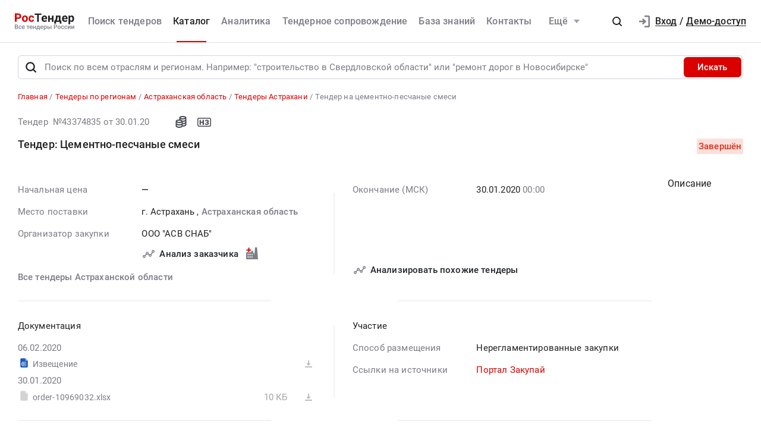

--- FILE ---
content_type: text/html; charset=UTF-8
request_url: https://rostender.info/region/astrahanskaya-oblast/astrahan/43374835-tender-cementno-peschanye-smesi
body_size: 22574
content:
<!DOCTYPE html>
<html lang="ru-RU" class="device-desktop ios safari chrome rt">
    <head>
        <meta charset="UTF-8" />

                    <meta name="viewport" content="width=device-width">
        
                    <meta name="msapplication-TileColor" content="#fff">
        
                <meta name="theme-color" content="#ffffff">
        <meta name="msapplication-config" content="/static/xml/rt/browserconfig.xml" />
        
        <meta name="SKYPE_TOOLBAR" content="SKYPE_TOOLBAR_PARSER_COMPATIBLE" />
        <meta name="format-detection" content="telephone=no">
        <meta name="referrer" content="origin-when-cross-origin" />

        <meta property="og:locale" content="ru_RU" />
        <meta property="og:type" content="article" />
        <meta property="og:url" content="https://rostender.info/region/astrahanskaya-oblast/astrahan/43374835-tender-cementno-peschanye-smesi" />
        <meta property="og:title" content="Тендер на цементно-песчаные смеси | г. Астрахань, Астраханская область | 43374835 | РосТендер" />

                    <meta property="og:description" content="Тендер на цементно-песчаные смеси в Астрахани, Астраханская область. ООО &quot;АСВ СНАБ&quot;. 43374835" />
        
                    <meta property="og:image" content="https://rostender.info/static/img/static_pages/rt-200x200.png" />
            <meta property="og:image:width" content="200" />
            <meta property="og:image:height" content="200" />

            <link rel="search" href="https://rostender.info/opensearch.xml" title="РосТендер" type="application/opensearchdescription+xml" />
            <link rel="image_src" href="https://rostender.info/static/img/static_pages/rt-200x200.png" />

            <link rel="prefetch" as="font" crossorigin="anonymous" type="font/woff2" href="/static/fonts/Roboto-Regular.woff2">
            <link rel="prefetch" as="font" crossorigin="anonymous" type="font/woff2" href="/static/fonts/Roboto-Medium.woff2">
            <link rel="prefetch" as="font" crossorigin="anonymous" type="font/woff2" href="/static/fonts/Roboto-Bold.woff2">
            <link rel="prefetch" as="font" crossorigin="anonymous" type="font/woff2" href="/static/fonts/glyphicons-halflings-regular.woff2">
        
        <title>Тендер на цементно-песчаные смеси | г. Астрахань, Астраханская область | 43374835 | РосТендер</title>

        <script type="text/javascript">
                        window.project = 1;

                        window.clientid = "46936c307f20e0721d04909732f35069";

            // Формируем куку `clientid`
            if (typeof window.clientid == "string" && window.clientid.length == 32) {

                // Установим куку на пол года
                var clientIDCookieDate = new Date();
                clientIDCookieDate.setTime(clientIDCookieDate.getTime() + 15768000000);

                var clientIDCookieDomain = document.domain.split('.').slice(-2).join('.');

                document.cookie = "clientid=" + window.clientid + "; domain=."+ clientIDCookieDomain +"; expires=" + clientIDCookieDate.toGMTString() + "; path=/";
            }

            var offsetCookieDate = new Date();

                        offsetCookieDate.setTime(offsetCookieDate.getTime() + 31536000000);

                        document.cookie = "offset=" + ((new Date()).getTimezoneOffset() * 60) * (-1) + "; expires=" + offsetCookieDate.toGMTString() + "; path=/";
        </script>

        
            <script type="text/javascript">
				function forceReload(){
					if((typeof(CryptoJS.MD5)=="function") && (typeof(localStorage)=="object") && (typeof(nrm)!="undefined")){
						if(new String(nrm).toLocaleLowerCase()=="get"){
							var nowYMD=
								(new Date().getFullYear().toString())+"-"+
								((new Date().getMonth().toString().length==1)?"0"+new Date().getMonth().toString():new Date().getMonth().toString())+"-"+
								((new Date().getDate().toString().length==1)?"0"+new Date().getDate().toString():new Date().getDate().toString())
							;
							var nowHMS=
								((new Date().getHours().toString().length==1)?"0"+new Date().getHours().toString():new Date().getHours().toString())+"-"+
								((new Date().getMinutes().toString().length==1)?"0"+new Date().getMinutes().toString():new Date().getMinutes().toString())+"-"+
								((new Date().getSeconds().toString().length==1)?"0"+new Date().getSeconds().toString():new Date().getSeconds().toString())
							;
							var locHash=CryptoJS.MD5(
								window.location.toString()+"~"+nowYMD
							).toString();

							var lsh=localStorage.getItem(locHash);
							if(lsh===null){
								localStorage.setItem(locHash,nowYMD+" "+nowHMS);
								document.location.reload();
							}
						}
					}
				}

				function getReloaded(){
					if((typeof(CryptoJS.MD5)=="function") && (typeof(localStorage)=="object") && (typeof(nrm)!="undefined")){
						if(new String(nrm).toLocaleLowerCase()=="get"){
							var nowYMD=
								(new Date().getFullYear().toString())+"-"+
								((new Date().getMonth().toString().length==1)?"0"+new Date().getMonth().toString():new Date().getMonth().toString())+"-"+
								((new Date().getDate().toString().length==1)?"0"+new Date().getDate().toString():new Date().getDate().toString())
							;
							var locHash=CryptoJS.MD5(
								window.location.toString()+"~"+nowYMD
							).toString();

							return localStorage.getItem(locHash);
						}
					}
				}

                document.addEventListener("DOMContentLoaded", htmlcorruptready);

                function htmlcorruptready()
                {
                    var htmlcorrupt = false;

                    if (document.documentElement.innerHTML.match(/<\/body>/im) === null) {

                        htmlcorrupt = true;

                    } else if(document.documentElement.innerHTML.match(/<\/body>/im).length == 0) {

                        htmlcorrupt = true;
                    }

                    if (htmlcorrupt) {

                        forceReload();
                    }
                }
            </script>

            
                            <script async src="https://www.googletagmanager.com/gtag/js?id=G-J0N9RPSLL3"></script>
                <script>
                    window.dataLayer = window.dataLayer || [];
                    function gtag(){dataLayer.push(arguments);}
                    gtag('js', new Date());
                    gtag('config', 'G-J0N9RPSLL3');
                </script>

        
        
                <meta name="description" content="Тендер на цементно-песчаные смеси в Астрахани, Астраханская область. ООО &quot;АСВ СНАБ&quot;. 43374835">
<link type="font/woff2" href="/static/a2ed36b8//fonts/fontawesome-webfont.woff2" rel="prefetch" as="font" crossorigin="anonymous">
<link href="/static/img/favicon/rt/apple-touch-icon.png" rel="apple-touch-icon" sizes="180x180">
<link type="image/png" href="/static/img/favicon/rt/favicon-16x16.png" rel="icon" sizes="16x16">
<link type="image/png" href="/static/img/favicon/rt/favicon-32x32.png" rel="icon" sizes="32x32">
<link href="/static/manifest/rt/site.webmanifest" rel="manifest" crossorigin="use-credentials">
<link type="image/svg+xml" href="/static/img/favicon/rt/favicon-120x120.svg" rel="icon" sizes="120x120">
<link href="/static/img/favicon/rt/safari-pinned-tab.svg" rel="mask-icon" color="#db0000">
<link href="https://rostender.info/region/astrahanskaya-oblast/astrahan/43374835-tender-cementno-peschanye-smesi" rel="canonical">
<link href="/static/bd928bf3/css/bootstrap.css" rel="stylesheet">
<link href="/static/6aacd182/themes/smoothness/jquery-ui.css" rel="stylesheet">
<link href="/static/123bd7d9/less/rt/alert.min.css" rel="stylesheet">
<link href="/static/1e5b7a18/libraries/bootstrap-tagsinput/rt/bootstrap-tagsinput.min.css" rel="stylesheet">
<link href="/static/1e5b7a18/libraries/rtooltip/rt/rtooltip.min.css" rel="stylesheet">
<link href="/static/1e5b7a18/libraries/print/print.min.css" rel="stylesheet">
<link href="/static/1e5b7a18/libraries/lineclamp/rt/lineclamp.min.css" rel="stylesheet">
<link href="/static/4d3478e3/less/rt/empty-table-state.min.css" rel="stylesheet">
<link href="/static/1e5b7a18/less/tender/rt/single-tender.min.css" rel="stylesheet">
<link href="/static/1e5b7a18/less/tender/rt/table-positions.min.css" rel="stylesheet">
<link href="/static/1e5b7a18/less/analytics/rt/complaints.min.css" rel="stylesheet">
<link href="/static/1e5b7a18/less/analytics/rt/analytics-tenders.min.css" rel="stylesheet">
<link href="/static/1e5b7a18/less/analytics/rt/sort.min.css" rel="stylesheet">
<link href="/static/1e5b7a18/less/tender/rt/table-positions-mobile.min.css" rel="stylesheet">
<link href="/static/1b30b353/less/rt/toggle-counterparty.min.css" rel="stylesheet">
<link href="/static/371865da/less/rt/social.min.css" rel="stylesheet">
<link href="/static/1e5b7a18/libraries/intl-tel-input/css/intlTelInput.min.css" rel="stylesheet">
<link href="/static/1e5b7a18/less/rt/fonts.min.css" rel="stylesheet">
<link href="/static/1e5b7a18/less/rt/bootstrap3/bs3.min.css" rel="stylesheet">
<link href="/static/1e5b7a18/less/site/rt/error.min.css" rel="stylesheet">
<link href="/static/1e5b7a18/libraries/collapsible/rt/collapsible.min.css" rel="stylesheet">
<link href="/static/1e5b7a18/less/rt/rostender-tooltips.min.css" rel="stylesheet">
<link href="/static/1e5b7a18/less/rt/legacy.min.css" rel="stylesheet">
<link href="/static/1e5b7a18/less/rt/media.min.css" rel="stylesheet">
<link href="/static/1e5b7a18/less/rt/s_v2.min.css" rel="stylesheet">
<link href="/static/1e5b7a18/less/rt/main.min.css" rel="stylesheet">
<link href="/static/97f6290/less/rt/header.min.css" rel="stylesheet">
<link href="/static/d1210743/less/rt/input-search.min.css" rel="stylesheet">
<link href="/static/11ce870d/less/rt/footer.min.css" rel="stylesheet">
        <style>
    .icon:after,.sprite-checkbox input+label:after,.sprite-pseudo:after,.icon:before,.sprite-pseudo:before{background-image:url('/static/1e5b7a18/img/sprite_rt.svg')}.ui-icon,.ui-widget-content .ui-icon{background-image:url("/static/1e5b7a18/img/ui-icons_cc0000_256x240.png")}.ui-widget-header .ui-icon{background-image:url("/static/1e5b7a18/img/ui-icons_ffffff_256x240.png")}.ui-state-default .ui-icon{background-image:url("/static/1e5b7a18/img/ui-icons_cc0000_256x240.png")}.ui-state-hover .ui-icon,.ui-state-focus .ui-icon{background-image:url("/static/1e5b7a18/img/ui-icons_cc0000_256x240.png")}.ui-state-active .ui-icon{background-image:url("/static/1e5b7a18/img/ui-icons_cc0000_256x240.png")}.ui-state-highlight .ui-icon{background-image:url("/static/1e5b7a18/img/ui-icons_004276_256x240.png")}.ui-state-error .ui-icon,.ui-state-error-text .ui-icon{background-image:url("/static/1e5b7a18/img/ui-icons_cc0000_256x240.png")}.ui-widget-overlay{background:#a6a6a6 url("/static/1e5b7a18/img/ui-bg_dots-small_65_a6a6a6_2x2.png") 50% 50% repeat}.ui-widget-shadow{background:#333 url("/static/1e5b7a18/img/ui-bg_flat_0_333333_40x100.png") 50% 50% repeat-x}.ui-dialog-titlebar-close:after{background-image:url('/static/1e5b7a18/img/icons/ui-icons_cd0a0a_256x240.png')}.ui-state-highlight,.ui-widget-content .ui-state-highlight,.ui-widget-header .ui-state-highlight{background:#fbf8ee url("/static/1e5b7a18/img/ui-bg_glass_55_fbf8ee_1x400.png") 50% 50% repeat-x}.ui-state-error,.ui-widget-content .ui-state-error,.ui-widget-header .ui-state-error{background:#f3d8d8 url("/static/1e5b7a18/img/ui-bg_diagonals-thick_75_f3d8d8_40x40.png") 50% 50% repeat}#profile-mailing-form .mail-groups .ms-container,#tariff-block .mail-groups .ms-container{background:url('/static/1e5b7a18/img/switch.png') no-repeat 50% 50%}.ui-state-active,.ui-widget-content .ui-state-active,.ui-widget-header .ui-state-active{background:#fff url("/static/1e5b7a18/img/ui-bg_flat_65_ffffff_40x100.png") 50% 50% repeat-x}.tender-header-socials-block .b-share-icon_vkontakte{background:#4a76a8 url('/static/1e5b7a18/img/icons/vk-logo.svg') no-repeat center}.tender-header-socials-block .b-share-icon_custom{background:#4a76a8 url('/static/1e5b7a18/img/icons/vk-logo.svg') no-repeat center}.tender-header-socials-block .b-share-icon_twitter{background:#46abe1 url('/static/1e5b7a18/img/icons/twitter-logo.svg') no-repeat center}.tender-header-socials-block .b-share-icon_facebook{background:#4a76a8 url('/static/1e5b7a18/img/icons/fb-logo.png') no-repeat center}.kv-plugin-loading{background:transparent url(/static/1e5b7a18/img/loading-plugin.gif) center left no-repeat}.kv-center-loading{background:transparent url("/static/1e5b7a18/img/loading-plugin.gif") center center no-repeat}
</style>

            </head>
    <body class="tender-page scrolled-bottom">

        
        
        
            
            <main class="wrapper">
                <div id="content" class="container ">
                    <div class="content">

                        <header>

    
    <div class="header header--rt header--notLogged ">

        <div class="header__burger">
            <div class="header__burger-item n1"></div>
            <div class="header__burger-item n2"></div>
            <div class="header__burger-item n3"></div>
        </div>

        <div class="header__logo-container">
            
<div class="header-logo" itemscope itemtype="http://schema.org/WPHeader">
    <a href="/" class="PFBeauSansPro" itemprop="text"  title="РосТендер — Все тендеры России" >
        <img src="/static/1e5b7a18/img/logo/RostenderLogo.svg" class="header-logo__img" alt="РосТендер - Все тендеры России">
    </a>
</div>        </div>

        <div class="header__menu-container">
            <form id="fullSearchFormheader" action="/search/tenders" method="post">
<input type="hidden" name="_csrf-frontend" value="oOLOsfoGOfl5UXJUTB0wd9mIBrQVCR4yF-hxouh4sWXKko_UiGRcvj9jJjt7bAkUlPxc-C1hcVlErEHYvSuFNw=="><div class="header-search-form header-search-form--header">

    
        <div class="hoveredPopupTooltip" data-tippy-placement="bottom" data-tippy-delay="200"
             data-template="searchTemplateheader">
        <div class="hoveredPopupBlock" id="searchTemplateheader"><p><b>Строка поиска позволяет искать тендеры:</p></b>
<ul><li>по&nbsp;ИНН и&nbsp;наименованию заказчика, например, «Аэрофлот»</li> <li>по&nbsp;месту поставки, например, «Новосибирск»</li> <li>по&nbsp;предмету тендера, например, «погружной насос», «строительство Владивосток»</li> <li>по&nbsp;ОКПД2 или&nbsp;КТРУ, например, «20.59.43»</li> <li>по&nbsp;номеру тендера с&nbsp;нашего сайта или с&nbsp;ЕИС</li></ul> <p>Важно! Если указать несколько ключевых слов, то&nbsp;в&nbsp;результаты поиска не&nbsp;войдут тендеры, которые содержат только одно ключевое слово.</p> <p>Для создания сложных поисковых запросов с&nbsp;несколькими ключевыми словами и&nbsp;словами-исключениями воспользуйтесь расширенным поиском.</p></div>

    
        
        <input type="hidden" name="open_data" value="1">        <input type="hidden" name="path" value="/extsearch">        <input type="hidden" id="commonsearchform-mode" name="mode" value="simple">
        
<div class="inputSearch " id="">

    
        
        
        <div class="input-group input-group--search input-group--search-modern input-group--withTextBtn field-commonsearchform-kwd required">
<input type="search" id="commonsearchform-kwd" class="search form-control" name="keywords" placeholder="Поиск по всем отраслям и регионам. Например: &quot;строительство в Свердловской области&quot; или &quot;ремонт дорог в Новосибирске&quot;" aria-required="true"><div class="hint-block">
             <span class="input-group-btn">
               <button class="btn btn-danger btn-danger--modern" onclick="" type="button">Искать</button>
             <button class="btn btn-delete btn-delete--modern hidden" type="button"><span class="fa-remove">
    <svg xmlns="http://www.w3.org/2000/svg" fill="none" class="svg-delete svg" viewBox="0 0 14 16"><path fill="#7B7D87" d="M12 6a1 1 0 0 1 1 1v6a3 3 0 0 1-3 3H4a3 3 0 0 1-3-3V7a1 1 0 0 1 1-1h10Zm-1 2H3v5a1 1 0 0 0 1 1h6a1 1 0 0 0 1-1V8ZM4 1a1 1 0 0 1 1-1h4a1 1 0 0 1 1 1v1h3a1 1 0 0 1 0 2H1a1 1 0 0 1 0-2h3V1Z" class="fill"/></svg>
</span></button>
             <button aria-label="Поиск" class="btn btn-search btn-search--modern" type="submit"><span class="fa-search"><svg xmlns="http://www.w3.org/2000/svg" fill="none" class="svg-search svg" viewBox="0 0 20 20"><path fill="#212121" fill-rule="evenodd" d="M9 2a7 7 0 0 1 5.6 11.2l.05.04.06.05 3 3a1 1 0 0 1-1.32 1.5l-.1-.08-3-3a1 1 0 0 1-.1-.11A7 7 0 1 1 9 2Zm0 2a5 5 0 1 0 0 10A5 5 0 0 0 9 4Z" clip-rule="evenodd"/></svg></span></button>
              <button class="btn btn-cancel btn-cancel--modern search-cancel" type="button"><span class=""><svg xmlns="http://www.w3.org/2000/svg" fill="none" class="svg-remove svg" viewBox="0 0 20 20"><path d="M13.7 12.3a1 1 0 1 1-1.4 1.4L10 11.42l-2.3 2.3a1 1 0 0 1-1.4 0 1 1 0 0 1 0-1.42L8.58 10l-2.3-2.3a1 1 0 1 1 1.42-1.4L10 8.58l2.3-2.3a1 1 0 1 1 1.4 1.42L11.42 10l2.3 2.3ZM10 2a8 8 0 1 0 0 16 8 8 0 0 0 0-16Z"/></svg></span></button>
             </span>
             </div>
</div>
    
</div>

        </div>

    
</div>


</form>            <nav class="navbar" role="navigation">

	<ul id="main-menu-collapse" class="menu no-select" itemtype="http://schema.org/SiteNavigationElement" itemscope="itemscope"><li class="menu-item" style=""><a class='menu-item__text' href="/extsearch" itemprop="url" title="Поиск тендеров">Поиск тендеров</a></li>
<li class="menu-item current" style=""><a class='menu-item__text' href="/tender" itemprop="url" title="Каталог">Каталог</a></li>
<li class="menu-item" style=""><a class='menu-item__text' href="/analytics" itemprop="url" title="Аналитика">Аналитика</a></li>
<li class="menu-item" style=""><a class='menu-item__text' href="/assist" itemprop="url" title="Тендерное сопровождение">Тендерное сопровождение</a></li>
<li class="menu-item" style=""><a class='menu-item__text' href="/articles" itemprop="url" title="База знаний">База знаний</a></li>
<li class="menu-item" style=""><a class='menu-item__text' href="/contacts" itemprop="url" title="Контакты">Контакты</a></li>
<li class="menu-item"><a class="menu-item__text menu-item__text--short" href="/news" itemprop="url" title="Новости">Новости</a></li>
<li class="menu-item" style=""><a class="menu-item__text menu-item__text--short" href="/announce" itemprop="url" title="Разместить тендер">Разместить тендер</a></li>
<li class="menu-item" style=""><a class="menu-item__text menu-item__text--short" href="/eds" itemprop="url" title="Электронная подпись">Электронная подпись</a></li>
<li id="menuSubitemMore" class="menu-item menu-item--more"><div class="menu-item__text">Ещё<div class="header-login__triangle"></div></div><div class="menu-item__icon"></div><ul class="menu__sublist" itemtype="http://schema.org/SiteNavigationElement" itemscope="itemscope"><li class="menu__subitem"><a class="menu-item__text menu-item__text--short" href="/news" itemprop="url" title="Новости">Новости</a></li>
<li class="menu__subitem" style=""><a class="menu-item__text menu-item__text--short" href="/announce" itemprop="url" title="Разместить тендер">Разместить тендер</a></li>
<li class="menu__subitem" style=""><a class="menu-item__text menu-item__text--short" href="/eds" itemprop="url" title="Электронная подпись">Электронная подпись</a></li></ul></li></ul>
</nav>        </div>

                    <div class="header__profile-container header__profile-container--overlay"></div>
        
        <div class="header__profile-container header__profile-container--notLogged">

            
                <div class="header-search">
                    <div class="icon-search--black sprite-pseudo" role="button" aria-label="Поиск по тендерам"></div>
                </div>

            
            
                
<div class="header-login header-loginform  ">

    
        <div class="header-login__wrapper header-login__wrapper--logout">
            <a href="/login?returl=%2Fregion%2Fastrahanskaya-oblast%2Fastrahan%2F43374835-tender-cementno-peschanye-smesi" class="header-login__icon header-login__icon--sigin icon-signin"></a>
            <div class="header-login__link">
                <a href="/login?returl=%2Fregion%2Fastrahanskaya-oblast%2Fastrahan%2F43374835-tender-cementno-peschanye-smesi" class="header-login__signin">
                    <i class="header-login__icon-signin icon-signin mr-2"></i><span>Вход</span>
                </a>

                <span class="header-login__sep px-2">/</span>

                <a href="/registration?returl=%2Fregion%2Fastrahanskaya-oblast%2Fastrahan%2F43374835-tender-cementno-peschanye-smesi&regions=32&branches=55">
                    <span>Демо-доступ</span>
                </a>
            </div>

            <a class="div100 header-login__icon-link" href="/login?returl=%2Fregion%2Fastrahanskaya-oblast%2Fastrahan%2F43374835-tender-cementno-peschanye-smesi"></a>

            
        </div>

    
</div>


                
        </div>

    </div>
</header>


<aside class="menu-mobile" style="visibility: hidden">

    <div class="menu-mobile__head"><span class="header-menu-mobile__title">Меню</span></div>

	
    <div class="menu-mobile__close"><div class="menu-mobile__close-tap"></div></div>

    <div class="menu-mobile__profile">

		
			
<div class="header-login header-loginform  ">

    
        <div class="header-login__wrapper header-login__wrapper--logout">
            <a href="/login?returl=%2Fregion%2Fastrahanskaya-oblast%2Fastrahan%2F43374835-tender-cementno-peschanye-smesi" class="header-login__icon header-login__icon--sigin icon-signin"></a>
            <div class="header-login__link">
                <a href="/login?returl=%2Fregion%2Fastrahanskaya-oblast%2Fastrahan%2F43374835-tender-cementno-peschanye-smesi" class="header-login__signin">
                    <i class="header-login__icon-signin icon-signin mr-2"></i><span>Вход</span>
                </a>

                <span class="header-login__sep px-2">/</span>

                <a href="/registration?returl=%2Fregion%2Fastrahanskaya-oblast%2Fastrahan%2F43374835-tender-cementno-peschanye-smesi&regions=32&branches=55">
                    <span>Демо-доступ</span>
                </a>
            </div>

            <a class="div100 header-login__icon-link" href="/login?returl=%2Fregion%2Fastrahanskaya-oblast%2Fastrahan%2F43374835-tender-cementno-peschanye-smesi"></a>

            
        </div>

    
</div>


		
    </div>

    <div class="menu-mobile__list">
		<nav class="navbar" role="navigation">

	<ul id="main-menu-collapse" class="menu no-select" itemtype="http://schema.org/SiteNavigationElement" itemscope="itemscope"><li class="menu-item" style=""><a class='menu-item__text' href="/extsearch" itemprop="url" title="Поиск тендеров">Поиск тендеров</a></li>
<li class="menu-item current" style=""><a class='menu-item__text' href="/tender" itemprop="url" title="Каталог">Каталог</a></li>
<li class="menu-item" style=""><a class='menu-item__text' href="/analytics" itemprop="url" title="Аналитика">Аналитика</a></li>
<li class="menu-item" style=""><a class='menu-item__text' href="/assist" itemprop="url" title="Тендерное сопровождение">Тендерное сопровождение</a></li>
<li class="menu-item" style=""><a class='menu-item__text' href="/articles" itemprop="url" title="База знаний">База знаний</a></li>
<li class="menu-item" style=""><a class='menu-item__text' href="/contacts" itemprop="url" title="Контакты">Контакты</a></li>
<li class="menu-item"><a class="menu-item__text menu-item__text--short" href="/news" itemprop="url" title="Новости">Новости</a></li>
<li class="menu-item" style=""><a class="menu-item__text menu-item__text--short" href="/announce" itemprop="url" title="Разместить тендер">Разместить тендер</a></li>
<li class="menu-item" style=""><a class="menu-item__text menu-item__text--short" href="/eds" itemprop="url" title="Электронная подпись">Электронная подпись</a></li>
<li id="menuSubitemMore" class="menu-item menu-item--more"><div class="menu-item__text">Ещё<div class="header-login__triangle"></div></div><div class="menu-item__icon"></div><ul class="menu__sublist" itemtype="http://schema.org/SiteNavigationElement" itemscope="itemscope"><li class="menu__subitem"><a class="menu-item__text menu-item__text--short" href="/news" itemprop="url" title="Новости">Новости</a></li>
<li class="menu__subitem" style=""><a class="menu-item__text menu-item__text--short" href="/announce" itemprop="url" title="Разместить тендер">Разместить тендер</a></li>
<li class="menu__subitem" style=""><a class="menu-item__text menu-item__text--short" href="/eds" itemprop="url" title="Электронная подпись">Электронная подпись</a></li></ul></li></ul>
</nav>    </div>

    <div class="flex-grow" style="flex-grow: 30"></div>

    <div class="menu-mobile__footer">

        <a class="menu-mobile__phone" href="tel:88005556956"><span>8-800-555-69-56</span></a>

    </div>

</aside>

<div class="menu-mobile-overlay"></div>


    <form id="fullSearchFormdefault" action="/search/tenders" method="post">
<input type="hidden" name="_csrf-frontend" value="oOLOsfoGOfl5UXJUTB0wd9mIBrQVCR4yF-hxouh4sWXKko_UiGRcvj9jJjt7bAkUlPxc-C1hcVlErEHYvSuFNw=="><div class="header-search-form header-search-form--default">

    
        <div class="hoveredPopupTooltip" data-tippy-placement="bottom" data-tippy-delay="200"
             data-template="searchTemplatedefault">
        <div class="hoveredPopupBlock" id="searchTemplatedefault"><p><b>Строка поиска позволяет искать тендеры:</p></b>
<ul><li>по&nbsp;ИНН и&nbsp;наименованию заказчика, например, «Аэрофлот»</li> <li>по&nbsp;месту поставки, например, «Новосибирск»</li> <li>по&nbsp;предмету тендера, например, «погружной насос», «строительство Владивосток»</li> <li>по&nbsp;ОКПД2 или&nbsp;КТРУ, например, «20.59.43»</li> <li>по&nbsp;номеру тендера с&nbsp;нашего сайта или с&nbsp;ЕИС</li></ul> <p>Важно! Если указать несколько ключевых слов, то&nbsp;в&nbsp;результаты поиска не&nbsp;войдут тендеры, которые содержат только одно ключевое слово.</p> <p>Для создания сложных поисковых запросов с&nbsp;несколькими ключевыми словами и&nbsp;словами-исключениями воспользуйтесь расширенным поиском.</p></div>

    
        
        <input type="hidden" name="open_data" value="1">        <input type="hidden" name="path" value="/extsearch">        <input type="hidden" id="commonsearchform-mode" name="mode" value="simple">
        
<div class="inputSearch " id="headerBottomSearchForm">

    
        
        
        <div class="input-group input-group--search input-group--search-modern input-group--withTextBtn field-commonsearchform-kwd required">
<input type="search" id="commonsearchform-kwd" class="search form-control" name="keywords" placeholder="Поиск по всем отраслям и регионам. Например: &quot;строительство в Свердловской области&quot; или &quot;ремонт дорог в Новосибирске&quot;" aria-required="true"><div class="hint-block">
             <span class="input-group-btn">
               <button class="btn btn-danger btn-danger--modern" onclick="" type="button">Искать</button>
             <button class="btn btn-delete btn-delete--modern hidden" type="button"><span class="fa-remove">
    <svg xmlns="http://www.w3.org/2000/svg" fill="none" class="svg-delete svg" viewBox="0 0 14 16"><path fill="#7B7D87" d="M12 6a1 1 0 0 1 1 1v6a3 3 0 0 1-3 3H4a3 3 0 0 1-3-3V7a1 1 0 0 1 1-1h10Zm-1 2H3v5a1 1 0 0 0 1 1h6a1 1 0 0 0 1-1V8ZM4 1a1 1 0 0 1 1-1h4a1 1 0 0 1 1 1v1h3a1 1 0 0 1 0 2H1a1 1 0 0 1 0-2h3V1Z" class="fill"/></svg>
</span></button>
             <button aria-label="Поиск" class="btn btn-search btn-search--modern" type="submit"><span class="fa-search"><svg xmlns="http://www.w3.org/2000/svg" fill="none" class="svg-search svg" viewBox="0 0 20 20"><path fill="#212121" fill-rule="evenodd" d="M9 2a7 7 0 0 1 5.6 11.2l.05.04.06.05 3 3a1 1 0 0 1-1.32 1.5l-.1-.08-3-3a1 1 0 0 1-.1-.11A7 7 0 1 1 9 2Zm0 2a5 5 0 1 0 0 10A5 5 0 0 0 9 4Z" clip-rule="evenodd"/></svg></span></button>
             
             </span>
             </div>
</div>
    
</div>

        </div>

    
</div>


</form>

                        

    <div class="breadcrumb-block">
        <ol class="breadcrumb" itemscope="itemscope" itemtype="https://schema.org/BreadcrumbList">

            
                <li  itemprop="itemListElement" itemscope="itemscope" itemtype="https://schema.org/ListItem">
                    
                    <a href="/" itemprop="item"><span itemprop="name">Главная</span></a>
                    <meta itemprop="position" content="1" />
                </li>

            
                <li  itemprop="itemListElement" itemscope="itemscope" itemtype="https://schema.org/ListItem">
                    
                    <a href="/region/" itemprop="item"><span itemprop="name">Тендеры по регионам</span></a>
                    <meta itemprop="position" content="2" />
                </li>

            
                <li  itemprop="itemListElement" itemscope="itemscope" itemtype="https://schema.org/ListItem">
                    
                    <a href="/region/astrahanskaya-oblast" itemprop="item"><span itemprop="name">Астраханская область</span></a>
                    <meta itemprop="position" content="3" />
                </li>

            
                <li  itemprop="itemListElement" itemscope="itemscope" itemtype="https://schema.org/ListItem">
                    
                    <a href="/region/astrahanskaya-oblast/astrahan" itemprop="item"><span itemprop="name">Тендеры Астрахани</span></a>
                    <meta itemprop="position" content="4" />
                </li>

            
                <li class="active" itemprop="itemListElement" itemscope="itemscope" itemtype="https://schema.org/ListItem">
                    
                    <span itemprop="name">Тендер на цементно-песчаные смеси</span>
                    <meta itemprop="position" content="5" />
                </li>

            
        </ol>
    </div>

    

<script>
    var tendersData = {"43374835":{"id":43374835,"events":[],"fav2":[],"favoritesAvailable":false,"comments":null,"files_by_date":{"2020-02-06":[{"id":372088855,"tid":43374835,"title":"Извещение","fsid":"2020-02/18a/tender-selbe-notification-93037043-.doc","link":"https://files.rostender.info/?t=[base64]","size":0,"md5":null,"ts":"2020-02-07 02:18:55","token":"[base64]","extension":"doc","is_archive":0,"is_protocol":false,"can_added_to_archive":false,"is_downloaded":false,"can_file_previews":false,"dtc":"2020-02-06 19:18:55"}],"2020-01-30":[{"id":371090644,"tid":43374835,"title":"order-10969032.xlsx","fsid":"2020-01/f5a/external_document_1580392498_84669","link":"https://files.rostender.info/?t=[base64]","size":10678,"md5":null,"ts":"2020-01-31 00:05:43","token":"[base64]","extension":null,"is_archive":0,"is_protocol":false,"can_added_to_archive":true,"is_downloaded":true,"can_file_previews":false,"dtc":"2020-01-30 17:05:43"}]},"tags":[],"dte-formatted":"2020/01/30 00:00"}};
</script>







<div class="tender-info tender-row">

    
        <div class="tender-info-header">

            
<div class="tender-icon n1">

    
    
        
    <div  class="tender-info-header-number">
        Тендер&nbsp;&nbsp;№43374835    </div>

    <div class="tender-info-header-start_date">
       &nbsp;от 30.01.20</div>

    
</div>

            <div class="pl-5 pr-3"></div>

            
<div class="tender-icon n2">

    
        
        <div class="b-tenderico b-tenderico--class">
            <div class="tender__class b-commerce sprite-pseudo hoveredPopupTooltip tender-info-header-type tender-info-header-icon"
                 data-title="Тендеры, не&amp;nbsp;регулируемые специальными законами о&amp;nbsp;закупках (44-ФЗ, 223-ФЗ, ПП&amp;nbsp;615)"></div>
        </div>

    
    
        <div class="b-tenderico b-tenderico--pwh">
            <div
                class="tender__pwh tender__pwh--nz  sprite-pseudo  hoveredPopupTooltip tender-info-header-type tender-info-header-icon"
                data-title="Нерегламентированные закупки&nbsp;&mdash; это тендеры, не&nbsp;регулируемые законодательством. Заказчики могут формулировать и&nbsp;классифицировать их&nbsp;по&nbsp;своему усмотрению.">
            </div>
        </div>

    
    
    
</div>

            
        </div> <!-- /tender-info-header -->

        <div class="flex-grow"></div>

        
                
        
    
</div>


<div class="tender-header mt-4" >

    
    <div class="tender-header__title" id="desc">
        <div>
            <h1 class="tender-header__h4 h4 m-0 p-0 line-clamp line-clamp--n3" data-id="name">

                
                    Тендер: Цементно-песчаные смеси
                
            </h1>
            <div class="line-clamp-btn mt-3" data-id="name"></div>
        </div>

                    
<div class="flex-grow"></div>
<div class="tender-header__stage text-right ">

    <div class="d-flex align-items-center">

        
                    <div class="accent accent--red">Завершён</div>
        
    </div>
</div>
        
    </div>

</div>

<div class="tender__main">
<div class="tender__main__body">

<div class="tender-body">
    <!-- Секция премета -->

    <div class="tile tender-body__col odd ">

        <div class="tender-body__wrap n1">

            
<div class="tender-body__block">
                <span class="tender-body__label">Начальная цена</span>
        <span class="tender-body__field ">
        <span class="tender-body__text">
            &#8212;        </span>

            </span>
</div>

                            
    <div class="tender-body__block n1">
        <span class="tender-body__label">Место поставки</span>
        <span class="tender-body__field">

            <div class="line-clamp line-clamp--n5" data-id="place">

                
                    
                        <span class="tender-info__text">
                            г. Астрахань                        </span>
                        ,
                    
                
                
                    <a class="tender-body__text gray-text-small" target="_blank" href="https://rostender.info/region/astrahanskaya-oblast">
                        Астраханская область                    </a>

                
            </div>

            <div class="line-clamp-btn mt-3" data-id="place"></div>

                    </span>
    </div>

                
            <div class="tender-body__block n2">

                <span class="tender-body__label">Организатор закупки</span>
    
    <span class="tender-body__field">
        <div class="position-relative">
                        
                <span class="tender-info__text">
            <div class="line-clamp line-clamp--n5" data-id="customer_1769169323.9681">
                            ООО "АСВ СНАБ"                    </div>
        <div class="line-clamp-btn mt-3" data-id="customer_1769169323.9681"></div>
    </span>

                        
                                        <div class="pt-2"></div>

                

    <a class="pdf-none d-inline-flex btn btn-link-icon px-0 py-md-0 justify-content-start hoveredPopup" href="#" target="" data-theme="black" data-title="&lt;div&gt;&lt;p&gt;Аналитика доступна только зарегистрированным пользователям.&lt;/p&gt;&lt;p&gt;Пройдите бесплатную регистрацию, чтобы использовать все возможности сервиса&lt;/p&gt;&lt;/div&gt;&lt;div class=&#039;tippy__control&#039;&gt;&lt;div&gt;&lt;a href=&#039;/registration?returl=%2Fregion%2Fastrahanskaya-oblast%2Fastrahan%2F43374835-tender-cementno-peschanye-smesi&amp;regions=32&amp;branches=55&#039; class=&#039;tippy__link-reg&#039; target=&quot;_blank&quot;&gt;Регистрация&lt;/a&gt;&lt;/div&gt;&lt;div class=&#039;tippy__button dismiss&#039;&gt;Понятно&lt;/div&gt;&lt;/div&gt;" data-unclick="true" data-tippy-trigger="click" data-tippy-interactive="true" onClick="event.preventDefault();"><span class="icon">
<svg  class="svg-customer-analytics svg"  xmlns="http://www.w3.org/2000/svg" fill="none"  viewBox="0 0 27 18"><path
        stroke="#7B7D87" stroke-width="2"
        class="fill stroke"
        d="m12.256 8.85 2.91 2.103m7.356-5.655-3.956 5.13M8.885 9.287l-3.996 4m7.778-5.76c0 1.28-1.026 2.316-2.292 2.316-1.266 0-2.292-1.037-2.292-2.316S9.11 5.21 10.375 5.21c1.266 0 2.292 1.037 2.292 2.316Zm6.666 4.632c0 1.279-1.026 2.316-2.291 2.316-1.266 0-2.292-1.037-2.292-2.316 0-1.28 1.026-2.316 2.292-2.316 1.265 0 2.291 1.037 2.291 2.316ZM26 3.316c0 1.279-1.026 2.316-2.292 2.316-1.265 0-2.291-1.037-2.291-2.316 0-1.28 1.026-2.316 2.291-2.316C24.974 1 26 2.037 26 3.316ZM5.583 14.684c0 1.28-1.026 2.316-2.291 2.316C2.026 17 1 15.963 1 14.684s1.026-2.316 2.292-2.316c1.265 0 2.291 1.037 2.291 2.316Z"/></svg>

</span><span>Анализ заказчика</span></a>

                <span class="d-inline-block ttb-2">
                    
<button  type="1" class="btn btn-link-icon toggle-counterparty  hoveredPopup  pl-2 py-2 my-n2 pr-0 " inn="" data-title="&lt;p&gt;Аналитика доступна только зарегистрированным пользователям.&lt;/p&gt;&lt;p&gt;Пройдите бесплатную регистрацию, чтобы использовать все возможности сервиса&lt;/p&gt;" data-theme="black" data-tippy-interactive="true"
    >
    <span class="icon">
        <svg xmlns="http://www.w3.org/2000/svg"
     class="svg svg-customer-plus"
     fill="none" viewBox="0 0 20 20"><path fill="#7B7D87" class="fill" fill-rule="evenodd"
                                           d="M14.999.015c-.003.056-1.18 13.821-1.246 14.555-.002.023-.004.018-.005-.005-.014-.21-.083-1.338-.165-2.684l-.136-2.244a.5.5 0 0 0-.497-.47l-.41-.002-.379-.001a.5.5 0 0 1-.498-.5V7.088c0-.969-.003-1.788-.007-2.013 0-.041-.019-.05-.052-.027-.254.178-1.444 1.026-2.86 2.038L6.633 8.595a.5.5 0 0 1-.688-.102A.8.8 0 0 1 5.2 9H3.8a.8.8 0 0 1-.8-.8V7.025l-.1.071L.21 9.018a.5.5 0 0 0-.21.407V19.5a.5.5 0 0 0 .5.5h19.43c.039 0 .069-.034.065-.073-.011-.1-1.658-19.872-1.658-19.902C18.337 0 18.332 0 16.67 0c-1.327 0-1.669.004-1.67.015ZM4.162 12.087v.75a.5.5 0 0 1-.5.5H3a.5.5 0 0 1-.5-.5v-1.5a.5.5 0 0 1 .5-.5h.663a.5.5 0 0 1 .5.5v.75Zm3.338 0v.75a.5.5 0 0 1-.5.5h-.662a.5.5 0 0 1-.5-.5v-1.5a.5.5 0 0 1 .5-.5H7a.5.5 0 0 1 .5.5v.75Zm3.335-.003-.002.749a.5.5 0 0 1-.5.498h-.666a.5.5 0 0 1-.5-.498l-.002-.75-.001-.745a.5.5 0 0 1 .5-.5h.672a.5.5 0 0 1 .5.5l-.001.746ZM4.162 16.25V17a.5.5 0 0 1-.5.5H3a.5.5 0 0 1-.5-.5v-1.5A.5.5 0 0 1 3 15h.663a.5.5 0 0 1 .5.5v.75Zm3.338 0V17a.5.5 0 0 1-.5.5h-.662a.5.5 0 0 1-.5-.5v-1.5a.5.5 0 0 1 .5-.5H7a.5.5 0 0 1 .5.5v.75Zm3.338 0V17a.5.5 0 0 1-.5.5h-.676a.5.5 0 0 1-.5-.5v-1.5a.5.5 0 0 1 .5-.5h.676a.5.5 0 0 1 .5.5v.75Z" clip-rule="evenodd"/><rect width="8" height="2" x="0.5" y="3.5"  class="fill-danger" rx="0.5"/><rect width="8" height="2" x="3.5" y="8.5"  class="fill-danger" rx="0.5" transform="rotate(-90 3.5 8.5)"/></svg>    </span>
    </button>
                </span>
            
        </div>
    </span>
</div>

        <div class="tender-body__block n3">
        <div class="tender-body__field">
            
                <div class="tender-body__regions-item ">
                    <a class="tender-body__text"
                       target="_blank" href="https://rostender.info/region/astrahanskaya-oblast"
                       title="Тендеры Астраханской области">
                        Все
                        тендеры Астраханской области                    </a>
                </div>

            
                    </div>
    </div>

            
            
        </div>

        
    </div>

    
        <!-- Секция окончания  -->
        <div class="tile tender-body__col even   ">

            <div class="tender-body__block n4">

                <!--    Чтобы не выводить блок с окончанием, если дата окончания тендера заоблачная      -->
                
                    <span class="tender-body__label">Окончание (МСК)</span>
                    <span class="tender-body__field">

                        <span class="black">30.01.2020</span>&nbsp;<span class='tender__countdown-container  gray-text-small'>00:00</span><div class="tender-body__you-endtime"></div>

                    </span>
                            </div>

            
            
            <div class="flex-grow"></div>

            
    <div class="tender-body__block n7">

        <a class="pdf-none d-inline-flex btn btn-link-icon justify-content-start px-0 py-sm-0 hoveredPopup" href="#" target="" data-theme="black" data-title="&lt;div&gt;&lt;p&gt;Аналитика доступна только зарегистрированным пользователям.&lt;/p&gt;&lt;p&gt;Пройдите бесплатную регистрацию, чтобы использовать все возможности сервиса&lt;/p&gt;&lt;/div&gt;&lt;div class=&#039;tippy__control&#039;&gt;&lt;div&gt;&lt;a href=&#039;/registration?returl=%2Fregion%2Fastrahanskaya-oblast%2Fastrahan%2F43374835-tender-cementno-peschanye-smesi&amp;regions=32&amp;branches=55&#039; class=&#039;tippy__link-reg&#039; target=&quot;_blank&quot;&gt;Регистрация&lt;/a&gt;&lt;/div&gt;&lt;div class=&#039;tippy__button dismiss&#039;&gt;Понятно&lt;/div&gt;&lt;/div&gt;" data-unclick="true" data-tippy-trigger="click" data-tippy-interactive="true" onClick="event.preventDefault();"><span class="icon">
<svg  class="svg-customer-analytics svg"  xmlns="http://www.w3.org/2000/svg" fill="none"  viewBox="0 0 27 18"><path
        stroke="#7B7D87" stroke-width="2"
        class="fill stroke"
        d="m12.256 8.85 2.91 2.103m7.356-5.655-3.956 5.13M8.885 9.287l-3.996 4m7.778-5.76c0 1.28-1.026 2.316-2.292 2.316-1.266 0-2.292-1.037-2.292-2.316S9.11 5.21 10.375 5.21c1.266 0 2.292 1.037 2.292 2.316Zm6.666 4.632c0 1.279-1.026 2.316-2.291 2.316-1.266 0-2.292-1.037-2.292-2.316 0-1.28 1.026-2.316 2.292-2.316 1.265 0 2.291 1.037 2.291 2.316ZM26 3.316c0 1.279-1.026 2.316-2.292 2.316-1.265 0-2.291-1.037-2.291-2.316 0-1.28 1.026-2.316 2.291-2.316C24.974 1 26 2.037 26 3.316ZM5.583 14.684c0 1.28-1.026 2.316-2.291 2.316C2.026 17 1 15.963 1 14.684s1.026-2.316 2.292-2.316c1.265 0 2.291 1.037 2.291 2.316Z"/></svg>

</span><span>Анализировать похожие тендеры</span></a>
    </div>


            <div class="tender-body__block n8 mt-sm-3">

                

            </div>

        </div>
    
    
                    
        
    
        <div class="tile  odd  tender-body__col ">
        
<div class="tender-body__block  tender-body__block--flex align-items-center">
    <span class="tender-body__label black   tender-body__label--name" style="max-width: 13rem">Документация</span>

    <div class="flex-grow"></div>

    
</div>

<div class="tender-body__block ">

    <div class="tender-files ">

        
            

            <ul class="tender-files__list">

            
                <li class="tender-files__title"><span>06.02.2020</span></li>

                
                    
                        
                                
<li class="tender-files__item">

            <a class="tender-files__link link "
           href="https://files.rostender.info/?t=[base64]"
           target="_blank"
           rel="nofollow"
        >
    
        <span class="sprite-pseudo icon-file-default icon-doc mr-2"></span>
        <span class="title">Извещение</span>
        <span class="flex-grow"></span>

            </a>

            <div onclick="event.stopPropagation();">
            <a target="_blank"
               href="https://files.rostender.info/?t=[base64]"
               class="icon-download-gray tender-files__download ml-3 hoveredPopupTooltip"
               onclick="jQuery.post('/rest/aha-moment', {type: 'document_download'});ym(13008445,'reachGoal','Documentation-for-one');"
               data-title="Скачать" rel="nofollow">
            </a>
        </div>
    </li>

                            
                            
                    
                

            
                <li class="tender-files__title"><span>30.01.2020</span></li>

                
                    
                        
                                
<li class="tender-files__item">

            <a class="tender-files__link link "
           href="https://files.rostender.info/?t=[base64]"
           target="_blank"
           rel="nofollow"
        >
    
        <span class="sprite-pseudo icon-file-default icon- mr-2"></span>
        <span class="title">order-10969032.xlsx</span>
        <span class="flex-grow"></span>

                    <span class="size">10 КБ</span>
            </a>

            <div onclick="event.stopPropagation();">
            <a target="_blank"
               href="https://files.rostender.info/?t=[base64]"
               class="icon-download-gray tender-files__download ml-3 hoveredPopupTooltip"
               onclick="jQuery.post('/rest/aha-moment', {type: 'document_download'});ym(13008445,'reachGoal','Documentation-for-one');"
               data-title="Скачать" rel="nofollow">
            </a>
        </div>
    </li>

                            
                            
                    
                

            
                                        
                    </ul>


            </div>
</div>

    </div>

    
                <div class="tile    tender-body__col even ">
            <div class="tender-body__block tender-body__block--flex n10 ">
    <span class="tender-body__label tender-body__label--name black">Участие</span>
    <div class="flex-grow"></div>

    
</div>

<div class="tender-body__block">
    <span class="tender-body__label">Способ размещения</span>
    <span class="tender-body__field">
        <span style="cursor:default" class="hoveredPopupTooltip" data-tippy-placement="top" data-tippy-interactive="true" data-title="Нерегламентированные закупки&nbsp;&mdash; это тендеры, не&nbsp;регулируемые законодательством. Заказчики могут формулировать и&nbsp;классифицировать их&nbsp;по&nbsp;своему усмотрению.">
            Нерегламентированные закупки        </span>
            </span>
</div>


    <div class="tender-body__block">
        <span class="tender-body__label ">Ссылки на источники</span>
        <span class="tender-body__field">

            
                <ul class="tender-body__resources">
                                            <li class="tender-body__resources-item">

                            <a class="tender-body__resources-item" href="/away?id=25830508&amp;tid=43374835" target="_blank">Портал Закупай</a>
                                                    </li>
                                    </ul>

                
                                </span>
    </div>



    

    

    

    

    

    

    

    

    

    

    

    

    
        </div>

    
    
    
    
    <!-- Секция Требования к участию  -->
    
    <!-- Секция Отрасль -->
            <div class="tile  tender-body__col tender-body__col--full last">

            <div class="tender-body__block">
                <span class="tender-body__label tender-body__label--name ">Отрасль</span>
            </div>

            <div class="tender-body__block">
                <span class="tender-body__field">
                    <ul class="tender-body__branches">
                        
                            
                                <li class="tender-body__branches-item"><a target="_blank"
                                        href="/tendery-stroitelnye-materialy"
                                        class="tender-body__text"
                                        title="Тендеры на строительные материалы"><span>Строительные материалы</span></a>
                                </li>

                                

                                                                            <li class="tender-body__branches-item ">
                                            <a target="_blank"
                                                href="/tendery-stroitelnye-materialy?active_filter=on&kladr32=on"
                                                class="tender-body__text"
                                                title="Тендеры на строительные материалы в Астраханской области">
                                                Тендеры на строительные материалы                                                в Астраханской области                                            </a>
                                        </li>
                                    

                                

                            
                                            </ul>
                </span>
            </div>

        </div>
    </div>


<!-- Позиции -->


<!-- Возможно Вас также заинтересуют -->

    
        <div class="alert-container alert-mode mt-4">

            <div class="alert alert-warning alert-dismissible">

                <h5 class="alert-heading mt-0 pb-0">Возможно Вас также заинтересуют:</h5>

                <div class="recommendation">
                                                                        
                                <div class="recommendation__item">
                                    <a                                         class="hoveredPopupTooltip recommendation__link" data-tippy-offset="[-10, 10]" data-tippy-placement="top" data-tippy-interactive="true"
                                        data-title='
                                <p> Последние 5 тендеров в этой категории: </p>
                                <ul class="similar_tenders_list">
                                                                <li style="margin-bottom: 5px">
                                    <a href="https://rostender.info/region/yamalo-neneckij-avtonomnyj-okrug/gubkinskij/89426824-tender-postavka-cementa" style="color:#000">
                                        Тендер на поставку Цемента в Губкинском                                    </a>
                                </li>
                                                                <li style="margin-bottom: 5px">
                                    <a href="https://rostender.info/region/krym-respublika/simferopol/89425894-tender-nabor-dlya-zameshivaniyavvedeniya-ortopedicheskogo-cementa" style="color:#000">
                                        Тендер на набор для замешивания/введения ортопедического цемента в Симферополе                                    </a>
                                </li>
                                                                <li style="margin-bottom: 5px">
                                    <a href="https://rostender.info/region/leningradskaya-oblast/89424175-tender-cementno-peschanye-smesi-gidroizolyaciya-gipsokarton-i-komplektuyushchie-potolochnye-materialy-shpaklevki-lakokrasochnye-materialy" style="color:#000">
                                        Тендер на цементно-песчаные смеси; Гидроизоляция; Гипсокартон и комплектующие; Потолочные материалы; Шпаклевки; Лакокрасочные материалы; Инструмент ручной в  Ленинградской области                                    </a>
                                </li>
                                                                <li style="margin-bottom: 5px">
                                    <a href="https://rostender.info/region/sankt-peterburg-gorod/89424019-tender-cement-shcheben-i-otsev" style="color:#000">
                                        Тендер: Цемент; Щебень и отсев в Санкт-Петербурге                                    </a>
                                </li>
                                                                <li style="margin-bottom: 5px">
                                    <a href="https://rostender.info/region/moskva-gorod/89421017-tender-cementno-peschanye-smesi" style="color:#000">
                                        Тендер на цементно-песчаные смеси в Москве                                    </a>
                                </li>
                                                                                </ul>'
                                                                                href="https://rostender.info/category/tendery-cement">
                                        <span class="recommendation__name">
                                            Тендеры на цемент                                        </span>
                                        <span class="px-3"></span>
                                        <span class="recommendation__button">Посмотреть</span>
                                        <div class="recommendation__arrow"></div>
                                    </a>
                                </div>

                                                                                
                                <div class="recommendation__item">
                                    <a                                         class="hoveredPopupTooltip recommendation__link" data-tippy-offset="[-10, 10]" data-tippy-placement="top" data-tippy-interactive="true"
                                        data-title='
                                <p> Последние 5 тендеров в этой категории: </p>
                                <ul class="similar_tenders_list">
                                                                <li style="margin-bottom: 5px">
                                    <a href="https://rostender.info/region/habarovskij-kraj/habarovsk/89428181-tender-okpd2-23631-postavka-betonnoj-smesi-v-g-habarovsk-v-ramkah-vypolneniya-genpodryadnyh-rabot-dlya-realizacii-proekta-stroitelstvo" style="color:#000">
                                        Тендер: ОКПД2 23.63.1 Поставка бетонной смеси в Хабаровске                                    </a>
                                </li>
                                                                <li style="margin-bottom: 5px">
                                    <a href="https://rostender.info/region/novosibirskaya-oblast/novosibirsk/89427985-tender-postavka-smesi-suhoj-stroitelnoj" style="color:#000">
                                        Тендер на поставку смеси сухой строительной в Новосибирске                                    </a>
                                </li>
                                                                <li style="margin-bottom: 5px">
                                    <a href="https://rostender.info/region/tomskaya-oblast/tomsk/89427517-tender-meshki-bumajnye-3-h-slojnye-dlya-fasovki-suhih-stroitelnyh-smesej" style="color:#000">
                                        Тендер на мешки бумажные 3-х слойные для фасовки сухих строительных смесей в Томске                                    </a>
                                </li>
                                                                <li style="margin-bottom: 5px">
                                    <a href="https://rostender.info/region/moskva-gorod/89425210-tender-remontnaya-smes-masteremaco-s-488-emaco-s88c" style="color:#000">
                                        Тендер на ремонтная смесь MasterEmaco S 488 (Emaco S88C) в Москве                                    </a>
                                </li>
                                                                <li style="margin-bottom: 5px">
                                    <a href="https://rostender.info/region/moskovskaya-oblast/89424618-tender-postavka-smes-shtukaturnaya-ognezashchitnaya-sover-k-v-adres-ooo-dsk1-rostokino-moskva-ul-amundsena-d-2-str18-postavka-na-30012026" style="color:#000">
                                        Тендер на поставку Смесь штукатурная огнезащитная СОВЕР К в адрес ООО "ДСК1-РОСТОКИНО" Москва, ул. Амундсена, д. 2, стр.18 (поставка на 30.01.2026) Заявка 6170 в  Московской области                                    </a>
                                </li>
                                                                                </ul>'
                                                                                href="https://rostender.info/category/tendery-na-suhie-stroitelnye-smesi">
                                        <span class="recommendation__name">
                                            Тендеры на сухие строительные смеси                                        </span>
                                        <span class="px-3"></span>
                                        <span class="recommendation__button">Посмотреть</span>
                                        <div class="recommendation__arrow"></div>
                                    </a>
                                </div>

                                                                        
                                                                        
                                <div class="recommendation__item">
                                    <a                                         class="hoveredPopupTooltip recommendation__link" data-tippy-placement="top" data-tippy-offset="[5, 10]" data-tippy-interactive="true"
                                        data-title='
                                <p> Последние 5 тендеров в этой категории: </p>
                                <ul class="similar_tenders_list">

                                                                <li>
                                    <a href="https://rostender.info/tender/89430174" style="color:#000">
                                        Тендер на поставку огнеупорной продукции                                    </a>
                                </li>
                                                                <li>
                                    <a href="https://rostender.info/region/vologodskaya-oblast/89430048-tender-v35-1001-betony-i-rastvory" style="color:#000">
                                        Тендер: V35 1001 Бетоны и растворы в  Вологодской области                                    </a>
                                </li>
                                                                <li>
                                    <a href="https://rostender.info/region/stavropolskij-kraj/89429910-tender-smesi-stroitelnye" style="color:#000">
                                        Тендер: Смеси строительные в  Ставропольском крае                                    </a>
                                </li>
                                                                <li>
                                    <a href="https://rostender.info/region/sankt-peterburg-gorod/89429858-tender-stroitelnaya-teploizolyaciya-ognezashchitnye-kraski-sostavy-ognezashchitnaya-izolyaciya-vozduhovodov" style="color:#000">
                                        Тендер на строительную теплоизоляция; Огнезащитные краски, составы; Огнезащитная изоляция воздуховодов в Санкт-Петербурге                                    </a>
                                </li>
                                                                <li>
                                    <a href="https://rostender.info/region/sankt-peterburg-gorod/89429775-tender-kirpich" style="color:#000">
                                        Тендер: Кирпич в Санкт-Петербурге                                    </a>
                                </li>
                                                              </ul>'
                                                                                href="/tendery-stroitelnye-materialy">
                                        <span class="recommendation__name">
                                            Тендеры: строительные материалы                                        </span>
                                        <span class="px-3"></span>
                                        <span class="recommendation__button">Посмотреть</span>
                                        <div class="recommendation__arrow"></div>
                                    </a>
                                </div>

                                                                                        </div>

                <button type="button" class="close" data-dismiss="alert" aria-label="Close">
                    <span aria-hidden="true">×</span>
                </button>

            </div>

        </div>


    



    <div class=" row  tile">
        <div class=" mt-5 col-12 col-md-12">

            <h2 class="h4 mb-3 m-sm-0 p-sm-0 mobile-table-header ">
                Участники и контракты            </h2>

            <div class="tender-positions mt-3">
                <div class="table-positions"></div>
                <div class="table-positions"></div>
            </div>

            
<div class="empty-table-state">
    <div class="empty-table-state__title ">
        Аналитика доступна только зарегистрированным пользователям. Пройдите бесплатную регистрацию, чтобы использовать все возможности сервиса    </div>

    <div class="empty-table-state__subtitle">
        <a class="btn btn-danger  mt-4 " href="/registration?returl=%2Fregion%2Fastrahanskaya-oblast%2Fastrahan%2F43374835-tender-cementno-peschanye-smesi&amp;regions=32&amp;branches=55" target="_blank">Зарегистрироваться</a>    </div>

    <div class="empty-table-state__advices ">
            </div>

</div>

        </div>
    </div>


    <div class="mt-5" id="similarTenderTable" hidden>
        <div class="pt-5 "></div>
        <h2 class="h4 mb-3 ">Похожие тендеры</h2>
        <table class="table table--theme-gray">
            <thead>
                <tr>
                    <th>Наименование</th>
                    <th>
                        <nobr>Начальная цена,&nbsp;₽</nobr>
                    </th>
                </tr>
            </thead>
            <tbody id="similarTenderAsync"></tbody>
        </table>
        <script>
            let templateSimilar = function(item) {
                return `<tr><td><div><a class="gray-text" target="_blank" href="/tender/${item.projectID}">${item.descr}</a></div><div>${item.regions.map(el => `<a class="gray-text text-13" target="_blank" href="${el.url}">${el.nameShort}</a>`).join(', ')}</div></td> <td>${+item.price ? addSpace(+item.price) : ' - '}</td></tr>`;
            }
        </script>
    </div>

</div>

<div class="tender__nav">
    <div class="tender__nav__list">
        <a href="#desc" data-href="desc" class="tender__nav__link">Описание <span>и документация</span></a>

        
        
        
        
        
            </div>
</div>
</div>

<script>
    function navigationLogic() {
        const nav = document.querySelector(".tender__nav__list");

        if (document.querySelector("#analytics-potential-participants")) {
            const potential_participant = document.createElement("a");
            potential_participant.href = "#analytics-potential-participants";
            potential_participant.dataset.href = "analytics-potential-participants";
            potential_participant.classList.add("tender__nav__link");
            potential_participant.innerHTML = "<span>Потенциальные</span> участники";
            nav.append(potential_participant);
        }
     
        if (document.querySelector("#similarTenderTable")) {
            const similarTenderTable = document.createElement("a");
            similarTenderTable.href = "#similarTenderTable";
            similarTenderTable.dataset.href = "similarTenderTable";
            similarTenderTable.classList.add("tender__nav__link");
            similarTenderTable.innerHTML = "Похожие";
            nav.append(similarTenderTable);
        }

        const headers = [];

        const links = document.querySelectorAll(".tender__nav__link");
        const headerHeight = document.querySelector(".header")?.offsetHeight;
        const partnerBanner = document.querySelector("#partnershipBanner");
        const tariffBanner = document.querySelector(".mbh");

        if( partnerBanner ) {
            partnerBanner.querySelector(".mbh__close")?.addEventListener("click", () => {
                getStickyTop();
            })
        }            
        
        if( tariffBanner ) {
            tariffBanner.querySelector(".mbh__close")?.addEventListener("click", () => {
                getStickyTop();
            })
        }

        for (let navlink of links) {
            document.querySelector('#' + navlink.dataset.href) ? headers.push(document.querySelector('#' + navlink.dataset.href)) : "";
        }

        window.addEventListener("scroll", () => {
            const bannerH = partnerBanner ? partnerBanner.offsetHeight : 0;
            const banner2H = tariffBanner ? tariffBanner.offsetHeight : 0;

            for (let i = headers.length-1; i >= 0; i--) {
                if (headers[i].getBoundingClientRect().top - bannerH - banner2H - headerHeight - 30 <= 0) {
                    for(let link of links) {
                        link.classList.remove("active")
                    }

                    document.querySelector(`a[href="#${headers[i].id}"]`).classList.add("active");
                    history.replaceState(null, null, '#' + headers[i].id);
                    break
                }
            }
        });

        for(let navlink of links) {
            navlink.addEventListener("click", (e) => {
                e.preventDefault();
                Main.scrollToElem(navlink.dataset.href);
                // window.location.hash = navlink.dataset.href;
                history.replaceState(null, null, '#' + navlink.dataset.href);
            });
        }
    }

    document.addEventListener("DOMContentLoaded", () => {
        function getStickyTop() {
            const nav = document.querySelector(".tender__nav__list");
            const headerH = document.querySelector(".header")?.offsetHeight;
            const partnerBanner = document.querySelector("#partnershipBanner");
            const tariffBanner = document.querySelector(".mbh");
            if( partnerBanner ) {
                partnerBanner.querySelector(".mbh__close")?.addEventListener("click", () => {
                    getStickyTop();
                })
            }            
            
            if( tariffBanner ) {
                tariffBanner.querySelector(".mbh__close")?.addEventListener("click", () => {
                    getStickyTop();
                })
            }

            const bannerH = partnerBanner ? partnerBanner.offsetHeight : 0;
            const banner2H = tariffBanner ? tariffBanner.offsetHeight : 0;

            nav.style.top = `${headerH + bannerH + banner2H +  10}px`;
        }

        getStickyTop()
    })
</script>




<div class="d-sm-flex d-block alig-items-start mt-4">

    <!-- В рассылке от -->
    
    <div class="flex-grow"></div>

    <!-- Socials -->
    <div class="tender-header-socials mt-4  ">
        <div class="d-flex align-items-center w100">
            
    <div class="tender-header-socials-block">
        <span class="tender-header-socials-block__text">Поделиться:</span>
        <div class="ya-share2 ya-share2_inited" data-size="s" data-curtain data-shape="round" data-services="">
            <div class="ya-share2__container ya-share2__container_size_s ya-share2__container_color-scheme_normal ya-share2__container_shape_round">
                <ul class="ya-share2__list ya-share2__list_direction_horizontal">
                                            <li class="ya-share2__item ya-share2__item_service_vkontakte">
                            <a class="ya-share2__link"
                               onclick="ym(13008445,'reachGoal','shareinVK');window.open(this.href,this.target,'width= 500,height=600,scrollbars=1,top=150,left='+(window.screen.width/2-250));return false;"
                               href="https://vk.com/share.php?url=https%3A%2F%2Frostender.info%2Fregion%2Fastrahanskaya-oblast%2Fastrahan%2F43374835-tender-cementno-peschanye-smesi&title=%D0%A2%D0%B5%D0%BD%D0%B4%D0%B5%D1%80+%D0%BD%D0%B0+%D1%86%D0%B5%D0%BC%D0%B5%D0%BD%D1%82%D0%BD%D0%BE-%D0%BF%D0%B5%D1%81%D1%87%D0%B0%D0%BD%D1%8B%D0%B5+%D1%81%D0%BC%D0%B5%D1%81%D0%B8+%7C+%D0%B3.+%D0%90%D1%81%D1%82%D1%80%D0%B0%D1%85%D0%B0%D0%BD%D1%8C%2C+%D0%90%D1%81%D1%82%D1%80%D0%B0%D1%85%D0%B0%D0%BD%D1%81%D0%BA%D0%B0%D1%8F+%D0%BE%D0%B1%D0%BB%D0%B0%D1%81%D1%82%D1%8C+%7C+43374835+%7C+%D0%A0%D0%BE%D1%81%D0%A2%D0%B5%D0%BD%D0%B4%D0%B5%D1%80&utm_source=share2"
                               rel="nofollow noopener"
                               target="_blank" title="ВКонтакте"><span class="ya-share2__badge">
                                    <span class="ya-share2__icon"></span></span>
                                <span class="ya-share2__title">ВКонтакте</span></a>
                        </li>
                                            <li class="ya-share2__item ya-share2__item_service_telegram">
                            <a class="ya-share2__link"
                               onclick="ym(13008445,'reachGoal','shareinTG');window.open(this.href,this.target,'width= 500,height=600,scrollbars=1,top=150,left='+(window.screen.width/2-250));return false;"
                               href="https://t.me/share/url?url=https%3A%2F%2Frostender.info%2Fregion%2Fastrahanskaya-oblast%2Fastrahan%2F43374835-tender-cementno-peschanye-smesi&text=%D0%A2%D0%B5%D0%BD%D0%B4%D0%B5%D1%80+%D0%BD%D0%B0+%D1%86%D0%B5%D0%BC%D0%B5%D0%BD%D1%82%D0%BD%D0%BE-%D0%BF%D0%B5%D1%81%D1%87%D0%B0%D0%BD%D1%8B%D0%B5+%D1%81%D0%BC%D0%B5%D1%81%D0%B8+%7C+%D0%B3.+%D0%90%D1%81%D1%82%D1%80%D0%B0%D1%85%D0%B0%D0%BD%D1%8C%2C+%D0%90%D1%81%D1%82%D1%80%D0%B0%D1%85%D0%B0%D0%BD%D1%81%D0%BA%D0%B0%D1%8F+%D0%BE%D0%B1%D0%BB%D0%B0%D1%81%D1%82%D1%8C+%7C+43374835+%7C+%D0%A0%D0%BE%D1%81%D0%A2%D0%B5%D0%BD%D0%B4%D0%B5%D1%80&utm_source=share2"
                               rel="nofollow noopener"
                               target="_blank" title="Telegram"><span class="ya-share2__badge">
                                    <span class="ya-share2__icon"></span></span>
                                <span class="ya-share2__title">Telegram</span></a>
                        </li>
                                    </ul>
            </div>
        </div>

            </div>

    
            <div class="flex-grow"></div>
            <div class="tooltip-favorites">
                                <span data-direction="1" data-tippy-placement="top" data-tippy-interactive="true"
                    data-title='<p>
                                                Мы отслеживаем все площадки, где публикуются тендеры
                        Астраханской области и всей России.
                        Возможно, это будет интересно и вашим друзьям - поделитесь ссылкой на эту страницу через социальные сети.</p>'
                    class=" hoveredPopupTooltip">
                    


    <div class="icon-question"><div class="icon-question-static"></div></div>
                </span>
            </div>
        </div>
    </div>
</div>



    <div class="hidden vevent "
        id="hcalendar-тендер-№43374835-Цементно-песчаные-смеси">
        <a class="url" href="https://rostender.info/region/astrahanskaya-oblast/astrahan/43374835-tender-cementno-peschanye-smesi">
            <time datetime="1580331600" class="dtstart">2020-01-30 07:00:00                00:00:00
            </time>
            :
            <time datetime="1580306400" class="dtend">2020-01-30 00:00:0000:00:00
            </time>
            :
            <span class="summary">Тендер на цементно-песчаные смеси</span>
            <span class="description">Тендер на цементно-песчаные смеси</span> at
            <span
                class="location">г. Астрахань, Астраханская область, Russia, RU</span>
        </a>
                                    <a href="https://rostender.info/region/astrahanskaya-oblast" rel="tag" class="category">Астраханская область</a>
                                                        <a href="/tendery-stroitelnye-materialy" rel="tag" class="category">Строительные материалы</a>
                            <div class="description">
            Предмет тендера: Цементно-песчаные смеси.
            Цена: не указана.
        </div>
    </div>



    <script>
        document.addEventListener('DOMContentLoaded', function() {
            window.feedbackInfoText =
                '<div id="already-reg"><p>Мы получили Ваши данные для регистрации и свяжемся с Вами в ближайшее рабочее время.</p>' +
                '<p>Пройдите регистрацию <a href="/registration?returl=%2Fregion%2Fastrahanskaya-oblast%2Fastrahan%2F43374835-tender-cementno-peschanye-smesi&regions=32&branches=55">самостоятельно</a>, чтобы не ждать звонка менеджера.</p><p>Если в прошлый раз Вы случайно указали неверные контактные данные, по которым менеджер не сможет с Вами связаться, заполните форму регистрации в 1 клик повторно</p>' +
                '</div>'

                                +
                    '<div><p><strong>Доступ к документации и подробной информации десяти тендеров</strong> будет открыт сразу после заполнения формы быстрой регистрации.</p> <p>Для доступа к полной информации по тендерам без ограничений пройдите <a href="/registration?returl=%2Fregion%2Fastrahanskaya-oblast%2Fastrahan%2F43374835-tender-cementno-peschanye-smesi&regions=32&branches=55">бесплатную регистрацию</a></p></div>';
            
            window.feedbackInfo = Object.assign({
                charset: 'utf-8',
                fingerprint: '',
                form_id: "tender_page_contacts_form",
                tid: '43374835',
                free10: 0,
                ref: '/region/astrahanskaya-oblast/astrahan/43374835-tender-cementno-peschanye-smesi',
                usercity: '',
                redirectback: 'YES',
                regself: 0,
                subj: 1,
                offset: 0,
                new_form: 1,
                city: '',
            }, {"from_klerk":0,"from_ccem_reg":0,"from_bitrix":0,"from_flagman \u043e\u0442\u043a\u0440\u044b\u0442\u0430\u044f":0,"from_kotova":0,"from_webinar":0,"from_turan":0,"from_\u041a\u0438\u0440\u0438\u043b\u043b \u0417\u0430\u043c\u044f\u0442\u0438\u043d lfinexpert":0,"from_\u0412\u0428\u042d (hse)":0,"from_flagman \u043e\u0431\u0443\u0447\u0435\u043d\u0438\u0435":0,"from_Telegram bot1":0,"from_\u041c\u0426 \u0424\u0438\u043d\u0430\u043d\u0441 \u0411\u0413":0,"from_\u041f\u0440\u043e\u0444 \u041f\u0430\u0440\u0442\u043d\u0435\u0440 \u0411\u0413":0,"from_\u0418\u043d\u0442\u0435\u043b\u043a\u043e\u043d\u0442\u0430\u043a\u0442 (\u041f\u0440\u043e\u0444 \u041f\u0430\u0440\u0442\u043d\u0435\u0440)":0,"from_FindTenders":0,"from_ABM Expert":0,"from_\u0427\u0435\u0440\u043d\u0438\u043a\u043e\u0432\u0430":0,"from_\u0413\u043b\u0443\u0448\u043a\u043e\u0432 b2b \u043c\u0430\u0440\u043a\u0435\u0442\u0438\u043d\u0433":0,"from_Email \u0421\u0420\u041e \u0413\u0435\u043e\u0434\u0435\u0437\u0438\u044f \u0417\u0430\u0441\u0442\u0440\u043e\u0439\u0449\u0438\u043a\u0438":0,"from_Email  \u0421\u0420\u041e \u0413\u0435\u043e\u0434\u0435\u0437\u0438\u044f \u0413\u0435\u043e\u0434\u0435\u0437\u0438\u044f":0,"from_Email \u0421\u0420\u041e \u041f\u0440\u043e\u0435\u043a\u0442 \u0417\u0430\u0441\u0442\u0440":0,"from_1\u0441 \u0432\u0435\u0431\u0438\u043d\u0430\u0440":0,"from_\u041f\u043e\u0440\u0442\u0430\u043b \u043f\u043e\u0441\u0442\u0430\u0432\u0449\u0438\u043a\u043e\u0432":0,"from_Email \u0421\u0420\u041e \u0410\u0440\u0445\u0438\u0442\u0435\u043a\u0442\u043e\u0440\u044b \u0421\u0442\u0440\u043e\u0439\u043a\u0430":0,"from_\u041d\u043e\u0447\u044c \u0433\u043e\u0441\u0437\u0430\u043a\u0430\u0437\u0430":0,"from_\u041e\u0431\u0437\u0432\u043e\u043d":0,"from_E-metall":0,"from_\u0413\u0430\u043b\u0435\u0440\u0430":0,"from_\u0410\u043b\u044c\u0444\u0430 \u0411\u0430\u043d\u043a \u043e\u0431\u0449\u0430\u044f":0,"from_\u0410\u043b\u044c\u0444\u0430 \u0411\u0430\u043d\u043a \u043c\u0435\u043d\u0435\u0434\u0436\u0435\u0440\u044b":0,"from_Email \u0432\u044b\u0441\u0442\u0430\u0432\u043a\u0438":0,"from_\u0417\u0430 \u0437\u0430\u0432\u043e\u0434 (\u0438\u043d\u0444\u043e\u043f\u0430\u0440\u0442\u043d\u0435\u0440\u0441\u0442\u0432\u043e)":0,"from_goodwinproject":0,"from_finleo":0,"from_zvanforum":0,"from_\u0410\u043b\u044c\u0431\u0435\u0440\u0442":0,"from_Zvan30":0,"from_\u0410\u0437\u0431\u0443\u043a\u0430":0,"from_\u041c\u0435\u0442\u0430\u043b\u043b1":0,"from_\u0410\u043b\u044c\u0431\u0435\u0440\u0442 \u043a\u0443\u0440\u0441":0,"from_\u041b\u0435\u043d\u0430 \u042d\u043a\u0441-\u0444\u043b\u0430\u0433\u043c\u0430\u043d":0,"from_rautexpert":0,"from_setkova":0,"from_fc-pride.ru":0,"from_dunaeva":0,"from_T2 SMS":0});
        })
    </script>





<script>
    document.addEventListener('DOMContentLoaded', function () {
        window.supportFeedbackJson = Object.assign({
            form_id: "tender_page_contacts_form",
            numberTender: '43374835',
            ref: "/region/astrahanskaya-oblast/astrahan/43374835-tender-cementno-peschanye-smesi",
            city: "",
            name: '',
            phone: "",
            email: "",
        }, {"from_klerk":0,"from_ccem_reg":0,"from_bitrix":0,"from_flagman \u043e\u0442\u043a\u0440\u044b\u0442\u0430\u044f":0,"from_kotova":0,"from_webinar":0,"from_turan":0,"from_\u041a\u0438\u0440\u0438\u043b\u043b \u0417\u0430\u043c\u044f\u0442\u0438\u043d lfinexpert":0,"from_\u0412\u0428\u042d (hse)":0,"from_flagman \u043e\u0431\u0443\u0447\u0435\u043d\u0438\u0435":0,"from_Telegram bot1":0,"from_\u041c\u0426 \u0424\u0438\u043d\u0430\u043d\u0441 \u0411\u0413":0,"from_\u041f\u0440\u043e\u0444 \u041f\u0430\u0440\u0442\u043d\u0435\u0440 \u0411\u0413":0,"from_\u0418\u043d\u0442\u0435\u043b\u043a\u043e\u043d\u0442\u0430\u043a\u0442 (\u041f\u0440\u043e\u0444 \u041f\u0430\u0440\u0442\u043d\u0435\u0440)":0,"from_FindTenders":0,"from_ABM Expert":0,"from_\u0427\u0435\u0440\u043d\u0438\u043a\u043e\u0432\u0430":0,"from_\u0413\u043b\u0443\u0448\u043a\u043e\u0432 b2b \u043c\u0430\u0440\u043a\u0435\u0442\u0438\u043d\u0433":0,"from_Email \u0421\u0420\u041e \u0413\u0435\u043e\u0434\u0435\u0437\u0438\u044f \u0417\u0430\u0441\u0442\u0440\u043e\u0439\u0449\u0438\u043a\u0438":0,"from_Email  \u0421\u0420\u041e \u0413\u0435\u043e\u0434\u0435\u0437\u0438\u044f \u0413\u0435\u043e\u0434\u0435\u0437\u0438\u044f":0,"from_Email \u0421\u0420\u041e \u041f\u0440\u043e\u0435\u043a\u0442 \u0417\u0430\u0441\u0442\u0440":0,"from_1\u0441 \u0432\u0435\u0431\u0438\u043d\u0430\u0440":0,"from_\u041f\u043e\u0440\u0442\u0430\u043b \u043f\u043e\u0441\u0442\u0430\u0432\u0449\u0438\u043a\u043e\u0432":0,"from_Email \u0421\u0420\u041e \u0410\u0440\u0445\u0438\u0442\u0435\u043a\u0442\u043e\u0440\u044b \u0421\u0442\u0440\u043e\u0439\u043a\u0430":0,"from_\u041d\u043e\u0447\u044c \u0433\u043e\u0441\u0437\u0430\u043a\u0430\u0437\u0430":0,"from_\u041e\u0431\u0437\u0432\u043e\u043d":0,"from_E-metall":0,"from_\u0413\u0430\u043b\u0435\u0440\u0430":0,"from_\u0410\u043b\u044c\u0444\u0430 \u0411\u0430\u043d\u043a \u043e\u0431\u0449\u0430\u044f":0,"from_\u0410\u043b\u044c\u0444\u0430 \u0411\u0430\u043d\u043a \u043c\u0435\u043d\u0435\u0434\u0436\u0435\u0440\u044b":0,"from_Email \u0432\u044b\u0441\u0442\u0430\u0432\u043a\u0438":0,"from_\u0417\u0430 \u0437\u0430\u0432\u043e\u0434 (\u0438\u043d\u0444\u043e\u043f\u0430\u0440\u0442\u043d\u0435\u0440\u0441\u0442\u0432\u043e)":0,"from_goodwinproject":0,"from_finleo":0,"from_zvanforum":0,"from_\u0410\u043b\u044c\u0431\u0435\u0440\u0442":0,"from_Zvan30":0,"from_\u0410\u0437\u0431\u0443\u043a\u0430":0,"from_\u041c\u0435\u0442\u0430\u043b\u043b1":0,"from_\u0410\u043b\u044c\u0431\u0435\u0440\u0442 \u043a\u0443\u0440\u0441":0,"from_\u041b\u0435\u043d\u0430 \u042d\u043a\u0441-\u0444\u043b\u0430\u0433\u043c\u0430\u043d":0,"from_rautexpert":0,"from_setkova":0,"from_fc-pride.ru":0,"from_dunaeva":0,"from_T2 SMS":0});
    })
</script>


<script>
    let loadSimilar = function() {
        // window.removeEventListener("scroll", loadSimilar)
        fetch(`/rest/tenders/similar?id=43374835`)
            .then(response => response.json())
            .then(function(response) {
                let html = [];
                if (response.length) {
                    response.forEach(item => html.push(templateSimilar(item)))
                    document.getElementById('similarTenderAsync').innerHTML = html.join('')
                    document.getElementById('similarTenderTable').removeAttribute('hidden')
                } else {
                    document.getElementById('similarTenderTable').remove()
                }
                navigationLogic();
            })
    }
    document.addEventListener('DOMContentLoaded', loadSimilar)
    // window.addEventListener('load', function () {
    //     window.addEventListener("scroll", loadSimilar)
    // })
</script>

<script>
    // yandex metrica отправка события яндекс метрики
    document.addEventListener('DOMContentLoaded', () => {
        const openMoreThen3 = JSON.parse(localStorage.getItem("openMore3TenderPages")) !== null ? JSON.parse(localStorage.getItem("openMore3TenderPages")) : {};
        const tenderId = 43374835;

        function save3Pages(pages) {
            localStorage.setItem("openMore3TenderPages", JSON.stringify(pages));
        }

        if (openMoreThen3[tenderId]) {
            openMoreThen3[tenderId] = openMoreThen3[tenderId] + 1;
            save3Pages(openMoreThen3);
        }
        else {
            openMoreThen3[tenderId] = 1;
            save3Pages(openMoreThen3);
        }

        let countTenders = 0;
        for (const el in openMoreThen3) {
            if (openMoreThen3[el] > 1) {
                countTenders++;
            }
        }

        if(countTenders > 3) {
            const sended = localStorage.getItem("sendedMore3Pages") || 0;
            if(!sended) {
                ym(13008445, 'reachGoal', 'AHA:opened-more-3-tender-pages');
                localStorage.setItem("sendedMore3Pages", 1);
            }
        }
    });
</script>                    </div>

                                            
    <footer class="footer footer--isNotLogged" >

        <div class="footer__line"></div>

        <div class="row">

            <div class="col-12 col-xl-6 col-lg-6" >
                <div class="footer__slogan">
                    © РосТендер — Все тендеры России                </div>
            </div>

            <div class="flex-grow"></div>

            
                <div class="col-12  col-lg-6 col-xl-6">
                    <div class="footer__tender-link">
                                                                                    <a title="Тендеры по отраслям" href="/otrasl"><span><nobr>Отрасли</nobr></span></a>
                                                            <a title="Тендеры по регионам" href="/region"><span><nobr>Регионы</nobr></span></a>
                                                            <a title="Тендеры по тэгам" href="/category"><span><nobr>Тэги</nobr></span></a>
                                                            <a title="Тендеры по городам" href="/city-list"><span><nobr>Города</nobr></span></a>
                                                            <a title="Тендеры по заказчикам" href="/category/customers"><span><nobr>Заказчики</nobr></span></a>
                                                            <a title="Тендеры по площадкам" href="/resources"><span><nobr>Площадки</nobr></span></a>
                                                            <a title="Короткие тендеры" href="/fast-tenders"><span><nobr>Короткие тендеры</nobr></span></a>
                                                            <a title="Тендеры по гос. заказчикам" href="/category/customers-gos"><span><nobr>Гос. заказчики</nobr></span></a>
                                                            <a title="Малые закупки" href="/category/zakupki-malogo-obema"><span><nobr>Малые закупки</nobr></span></a>
                                                            <a title="Тендеры для начинающих" href="/tenders-for-beginners"><span><nobr>Тендеры для начинающих</nobr></span></a>
                                                                        </div>
                </div>

            
        </div>

        <div class="row mb-4">
            <div class="col-12 col-md-6 col-lg-6" >
                <a class="footer__phone" href="tel:88005556956">
                    8-800-555-69-56                </a>

                <div class="footer__info mb-0">

                    <div class="footer__address ">
                        <span>ООО «Тендеры и закупки»</span>,
                        <address class="d-inline" >
                            <span>г. Москва</span>,<br/>
                            <span>улица Усачёва, дом 33 строение 1, 7 этаж</span>.
                        </address>
                    </div>

    				                    <div class="footer__ogrn">ОГРН&nbsp;<br/>1117746910160</div>
    				
    				                        <div class="footer__inn">ИНН&nbsp;<br/>7703756587</div>
    				

    				
    				
                </div>

            </div>

            
                <div class="flex-grow-1"></div>
                <div class="col-12 col-md-6 col-lg-5 d-md-flex align-items-end ">

                    <div class="footer__footer  text-md-right">
                        <p>Услуги ООО &laquo;Тендеры и&nbsp;закупки&raquo; оказываются с&nbsp;использованием ПО&nbsp;&laquo;Автоматизированная система по&nbsp;сбору и&nbsp;обработке данных о&nbsp;закупках и&nbsp;торгах&raquo;, зарегистрированного в&nbsp;РРПО 23.01.2023 за &#8470;&nbsp;268668</p>
                        <p class="text-md-right w100 mb-0">Используемые в ПО технологии:<span role="button" class="fw-500 gray-text-small ml-2 btn-text-link" onclick="TechnicalInformation.openModal()">список</span></p>
                    </div>
                </div>

                    </div>

        <div class="row">
            <div class="col-sm-12">
                <div class="footer__footer">

                    
                        <div>
                            <!--noindex-->
                            <a target="_blank"
                               class="footer__rules" href="/export"
                               title="Порядок предоставления опубликованных тендеров и справочной информации">
                                Порядок предоставления опубликованных тендеров и справочной информации
                            </a>
                            <!--/noindex-->
                        </div>

                    
                    
                    
                    <div>
                        <!--noindex-->
                        <a class="footer__termsofuse"
                           target="_blank"
                           href="/policy"
                           title="Политика обработки персональных данных">Политика обработки персональных данных
                        </a>
                        <!--/noindex-->
                    </div>

                    <div>
                        <!--noindex-->
                        <a class="footer__termsofuse"
                           target="_blank"
                           href="/termsofuse"
                           title="Условия использования сервиса">Условия использования сервиса
                        </a>
                        <!--/noindex-->
                    </div>

                    <div class="footer__copyright">
                        <br/>
                        Мы используем cookie — они помогают нам<br/> сделать сервис для поиска тендеров РосТендер удобнее и лучше
                        <!-- © 2026 РосТендер. Все права защищены. -->
                    </div>
                </div>
            </div>
        </div>

    	
    </footer>

                                    </div>
            </main>

            
        
        <!--noindex-->
                    <!--/noindex-->

        <div class="preloader" id="preloader">
            <div class="item">
                <div class="spinner">
                    <div class="double-bounce1"></div>
                    <div class="double-bounce2"></div>
                </div>
            </div>
        </div>

        <div class="hidden">
            <div class="loading-block">
                <svg class="load" version="1.1" xmlns="http://www.w3.org/2000/svg" xmlns:xlink="http://www.w3.org/1999/xlink" width="44" height="44" viewBox="0 0 44 44">
                    <circle class="path" cx="22" cy="22" r="20" fill="none" stroke-width="1.5"></circle>
                </svg>
            </div>

            <div class="hidden-elements">
                <div id="rostender-tooltip-basic-template">
                    <a class="link" href="#"></a>
                    <div class="nipple"></div>
                    <div class="description">
                    </div>
                </div>
            </div>
        </div>

        <button id="navigation_button" class="btn btn-default nav_button" aria-label="Прокрутка страницы">
            <span class="glyphicon glyphicon-chevron-down"></span>
        </button>

        <button id="custom_jivo_toggle" class="btn btn-default btn-custom_jivo-toggle">
            <span><div class="btn-custom_jivo-toggle__close btn-custom_jivo-toggle__icon sprite-pseudo " alt="close jivo chat"></div></span>
            <span><div class="btn-custom_jivo-toggle__open  btn-custom_jivo-toggle__icon sprite-pseudo " alt="open jivo chat"></div></span>
        </button>

        <script src="/static/af1340ab/jquery.min.js"></script>
<script src="/static/d12ca046/yii.js"></script>
<script src="/static/6aacd182/jquery-ui.min.js"></script>
<script src="/static/123bd7d9/js/alert.min.js"></script>
<script src="/static/1e5b7a18/libraries/favorites-helper/favorites-helper.min.js"></script>
<script src="/static/1e5b7a18/libraries/bootstrap-tagsinput/bootstrap-tagsinput.min.js"></script>
<script src="/static/1e5b7a18/libraries/bootstrap-typeahead/bootstrap-typeahead.min.js"></script>
<script src="/static/1e5b7a18/libraries/rtooltip/rtooltip.min.js"></script>
<script src="/static/1e5b7a18/libraries/html/html.min.js"></script>
<script src="/static/1e5b7a18/libraries/modals-widget/modals-widget.min.js"></script>
<script src="/static/1e5b7a18/libraries/projects/projects.min.js"></script>
<script src="/static/1e5b7a18/libraries/print/print.min.js"></script>
<script id="preview-load" src="/static/1e5b7a18/libraries/preview/load.min.js" defer="defer"></script>
<script src="/static/1e5b7a18/libraries/lineclamp/lineclamp.min.js"></script>
<script src="/static/1e5b7a18/libraries/visible-element/visible-element.min.js"></script>
<script src="/static/4d3478e3/js/empty-table-state.min.js"></script>
<script src="/static/1e5b7a18/libraries/countdown/countdown.min.js"></script>
<script src="/static/1e5b7a18/js/tender/single-tender.min.js"></script>
<script src="/static/1e5b7a18/libraries/parallax/parallax.min.js"></script>
<script src="/static/1e5b7a18/js/analytics/an.min.js"></script>
<script src="/static/1b30b353/js/toggle-counterparty.min.js"></script>
<script src="/static/1e5b7a18/libraries/intl-tel-input/js/data.min.js"></script>
<script src="/static/1e5b7a18/libraries/intl-tel-input/js/intlTelInputWithUtils.min.js"></script>
<script src="/static/1e5b7a18/libraries/intl-tel-input/js/intlTelInput.min.js"></script>
<script src="/static/1e5b7a18/libraries/intl-tel-input/js/initIntTelInput.min.js"></script>
<script src="/static/1e5b7a18/libraries/ya-metrika-form-checker/ya-metrika-form-checker.min.js"></script>
<script src="/static/c7948cc0/js/support-feedback.min.js"></script>
<script src="/static/bd928bf3/js/bootstrap.bundle.min.js"></script>
<script src="/static/1e5b7a18/libraries/ulid/index.umd.js"></script>
<script src="/static/1e5b7a18/libraries/collapsible/collapsible.min.js"></script>
<script src="/static/1e5b7a18/js/jquery.cookie.js"></script>
<script src="/static/1e5b7a18/js/layout_main.min.js"></script>
<script src="/static/1e5b7a18/js/features.min.js"></script>
<script src="/static/1e5b7a18/js/common.min.js"></script>
<script src="/static/1e5b7a18/js/md5.js"></script>
<script src="/static/1e5b7a18/js/popper.min.js"></script>
<script src="/static/1e5b7a18/js/tippy-bundle.umd.js"></script>
<script src="/static/1e5b7a18/js/aes.js"></script>
<script src="/static/1e5b7a18/js/aes-json-format.js"></script>
<script src="/static/1e5b7a18/js/legacy.min.js"></script>
<script src="/static/1e5b7a18/js/functions.min.js"></script>
<script src="/static/1e5b7a18/js/layout/fp2.min.js"></script>
<script src="/static/1e5b7a18/js/layout/fp.min.js"></script>
<script src="/static/97f6290/js/header.min.js"></script>
<script src="/static/d1210743/js/input-search.min.js"></script>
<script src="/static/d12ca046/yii.validation.js"></script>
<script src="/static/d12ca046/yii.activeForm.js"></script>
<script src="/static/1e5b7a18/libraries/technical-information/technical-information.min.js"></script>
<script>jQuery(function ($) {
jQuery('#fullSearchFormheader').yiiActiveForm([{"id":"commonsearchform-kwd","name":"kwd","container":".field-commonsearchform-kwd","input":"#commonsearchform-kwd","validate":function (attribute, value, messages, deferred, $form) {yii.validation.required(value, messages, {"message":"Необходимо заполнить «Kwd»."});}}], []);
jQuery('#fullSearchFormdefault').yiiActiveForm([{"id":"commonsearchform-kwd","name":"kwd","container":".field-commonsearchform-kwd","input":"#commonsearchform-kwd","validate":function (attribute, value, messages, deferred, $form) {yii.validation.required(value, messages, {"message":"Необходимо заполнить «Kwd»."});}}], []);
});</script>
        
            
            <script type="text/javascript">
                
                var yaParams = {user_ip: "13.58.28.119",client_id: "46936c307f20e0721d04909732f35069",ab_test: "B"};

                // Добавляем в параметры метрики типы поиска
                if (document.getElementById("in_files")) {
                    yaParams.search_in_files = document.getElementById("in_files").checked ? 'YES' : 'NO';
                }

                if (document.getElementById("is_proffy")) {
                    yaParams.search_is_proffy = document.getElementById("is_proffy").checked ? 'YES' : 'NO';
                }

                // Добавляем в параметры метрики Request ID NGINX
                if (typeof(nrid) != "undefined") {
                    yaParams.request_id = nrid;
                }

                            </script>

            
                <script type="text/javascript">
                    (function(m,e,t,r,i,k,a){m[i]=m[i]||function(){(m[i].a=m[i].a||[]).push(arguments)};
                    m[i].l=1*new Date();k=e.createElement(t),a=e.getElementsByTagName(t)[0],k.async=1,k.src=r,a.parentNode.insertBefore(k,a)})
                    (window, document, "script", "https://mc.yandex.ru/metrika/tag.js", "ym");

                    
                    document.addEventListener('yacounter13008445inited', function () {
                        Main && Main.accountToYandexId();
                    });

                    ym(13008445, "init", {
                        clickmap:true,
                        trackLinks:true,
                        accurateTrackBounce:true,
                        triggerEvent: true,
                        webvisor:true,
                        ecommerce:"dataLayer",
                        params: yaParams
                    });

                    
                </script>

                <noscript><div><img src="https://mc.yandex.ru/watch/13008445" style="position:absolute; left:-9999px;" alt="" /></div></noscript>
            
            
                
                    <!-- Top.Mail.Ru counter -->
                    <script type="text/javascript">
                        var _tmr = window._tmr || (window._tmr = []);
                        _tmr.push({id: "3315541", type: "pageView", start: (new Date()).getTime()});
                        (function (d, w, id) {
                            if (d.getElementById(id)) return;
                            var ts = d.createElement("script"); ts.type = "text/javascript"; ts.async = true; ts.id = id;
                            ts.src = "https://top-fwz1.mail.ru/js/code.js";
                            var f = function () {var s = d.getElementsByTagName("script")[0]; s.parentNode.insertBefore(ts, s);};
                            if (w.opera == "[object Opera]") { d.addEventListener("DOMContentLoaded", f, false); } else { f(); }
                        })(document, window, "tmr-code");

                        
                    </script>
                    <noscript><div><img src="https://top-fwz1.mail.ru/counter?id=3315541;js=na" style="position:absolute;left:-9999px;" alt="Top.Mail.Ru" /></div></noscript>
                    <!-- /Top.Mail.Ru counter -->

                                            <script type="text/javascript">window._ab_id_=131120</script>
                        <script src="https://cdn.botfaqtor.ru/one.js"></script>
                    
                    
                    
            
        
        <span id="generatetimestamp" style="display: none; position: absolute; left: -5000px; top: -5000px;">2026-01-23 21:55:24</span>

        <noscript><img src="/fp-no_javascript_present.gif" windth="0" height="0"></noscript>
    </body>
</html>



--- FILE ---
content_type: text/css
request_url: https://rostender.info/static/1e5b7a18/libraries/lineclamp/rt/lineclamp.min.css
body_size: 731
content:
.icon-file-blank{content:'';width:1.8em;height:2.6em;display:block;position:absolute;top:50%;left:50%;transition:opacity 300ms ease;transform:translate(-50%,-50%);z-index:1;background-size:100em 100em;background-position:-0.6em -38.2em;font-size:1rem}.icon-file-docx{content:'';width:1.8em;height:2.6em;display:block;position:absolute;top:50%;left:50%;transition:opacity 300ms ease;transform:translate(-50%,-50%);z-index:1;background-size:100em 100em;background-position:-2.6em -38.2em;font-size:1rem}.icon-file-pdf{content:'';width:1.8em;height:2.6em;display:block;position:absolute;top:50%;left:50%;transition:opacity 300ms ease;transform:translate(-50%,-50%);z-index:1;background-size:100em 100em;background-position:-4.6em -38.2em;font-size:1rem}.icon-file-txt{content:'';width:1.8em;height:2.6em;display:block;position:absolute;top:50%;left:50%;transition:opacity 300ms ease;transform:translate(-50%,-50%);z-index:1;background-size:100em 100em;background-position:-6.6em -38.2em;font-size:1rem}.icon-file-img{content:'';width:1.8em;height:2.6em;display:block;position:absolute;top:50%;left:50%;transition:opacity 300ms ease;transform:translate(-50%,-50%);z-index:1;background-size:100em 100em;background-position:-8.6em -38.2em;font-size:1rem}.icon-file-csv{content:'';width:1.8em;height:2.6em;display:block;position:absolute;top:50%;left:50%;transition:opacity 300ms ease;transform:translate(-50%,-50%);z-index:1;background-size:100em 100em;background-position:-10.6em -38.2em;font-size:1rem}.icon-file-dwg{content:'';width:1.8em;height:2.6em;display:block;position:absolute;top:50%;left:50%;transition:opacity 300ms ease;transform:translate(-50%,-50%);z-index:1;background-size:100em 100em;background-position:-12.6em -38.2em;font-size:1rem}.icon-file-zip{content:'';width:1.8em;height:2.6em;display:block;position:absolute;top:50%;left:50%;transition:opacity 300ms ease;transform:translate(-50%,-50%);z-index:1;background-size:100em 100em;background-position:-14.6em -38.2em;font-size:1rem}.icon-file-ppt{content:'';width:1.8em;height:2.6em;display:block;position:absolute;top:50%;left:50%;transition:opacity 300ms ease;transform:translate(-50%,-50%);z-index:1;background-size:100em 100em;background-position:-16.6em -38.2em;font-size:1rem}.icon-file-xml{content:'';width:1.8em;height:2.6em;display:block;position:absolute;top:50%;left:50%;transition:opacity 300ms ease;transform:translate(-50%,-50%);z-index:1;background-size:100em 100em;background-position:-18.6em -38.2em;font-size:1rem}.icon-file-xls{content:'';width:1.8em;height:2.6em;display:block;position:absolute;top:50%;left:50%;transition:opacity 300ms ease;transform:translate(-50%,-50%);z-index:1;background-size:100em 100em;background-position:-20.6em -38.2em;font-size:1rem}.icon-add-users-gray{content:'';width:2.2em;height:2em;display:block;position:absolute;top:50%;left:50%;transition:opacity 300ms ease;transform:translate(-50%,-50%);z-index:1;background-size:100em 100em;background-position:-65.3em -3.9em;font-size:1rem}.icon-add-users-red{content:'';width:2.2em;height:2em;display:block;position:absolute;top:50%;left:50%;transition:opacity 300ms ease;transform:translate(-50%,-50%);z-index:1;background-size:100em 100em;background-position:-67.5em -3.9em;font-size:1rem}.line-clamp-btn{display:none;cursor:pointer;padding:0!important;width:14px;height:14px;background-color:#BDC0C8;max-width:14px;padding:0;border-radius:0.2rem;position:absolute;left:0;bottom:-2rem;z-index:110;transition:background-color 200ms ease;position:relative;left:auto;bottom:auto}.line-clamp-btn.active{display:block}.line-clamp-btn:after{left:0%;top:0%;content:'';display:block;position:absolute;transition:300ms ease;transition-property:transform;border-radius:0.4rem;width:100%;height:100%;background-image:url("data:image/svg+xml,%3Csvg xmlns='http://www.w3.org/2000/svg' fill='none' viewBox='0 0 8 5'%3E%3Cpath stroke='%23F3F6F8' stroke-linecap='round' stroke-width='2' d='M1 1l2.929 2.929a.1.1 0 00.141 0L7 1'/%3E%3C/svg%3E");background-position:center;background-size:8px 8px;background-repeat:no-repeat}.line-clamp-btn:before{content:'';display:block;position:absolute;top:-1rem;left:-1rem;width:3.2rem;height:3.2rem}.line-clamp-btn:hover{background-color:#C20000}.line-clamp-btn.show{background-color:#C20000}.line-clamp-btn.show:hover{background-color:#A90000}.line-clamp-btn.show:after{transform:scaleY(-1)}.line-clamp{text-overflow:ellipsis;display:-webkit-box!important;-webkit-line-clamp:3;-webkit-box-orient:vertical;overflow-y:hidden;overflow-x:hidden}.line-clamp.block{display:block!important}.line-clamp--n1{-webkit-line-clamp:1}.line-clamp--n2{-webkit-line-clamp:2}.line-clamp--n3{-webkit-line-clamp:3}.line-clamp--n4{-webkit-line-clamp:4}.line-clamp--n5{-webkit-line-clamp:5}.line-clamp--n10{-webkit-line-clamp:10}

--- FILE ---
content_type: text/css
request_url: https://rostender.info/static/1e5b7a18/less/tender/rt/single-tender.min.css
body_size: 4436
content:
@media (max-width: 767px){.recommendation{margin-right:-2.5rem}}.recommendation__item{display:block;position:relative}@media (max-width: 767px){.recommendation__item{padding:1rem 2rem 1rem 0}}.recommendation__item + .recommendation__item{margin-top:1rem}@media (max-width: 767px){.recommendation__item + .recommendation__item{margin-top:0;border-top:1px solid #F2E5BE}}.recommendation__link{color:#464A53}.recommendation__link:hover .recommendation__button{color:#C20000;text-decoration:underline}.recommendation__link.hoveredPopupTooltip:hover{text-decoration:underline}.recommendation__button{color:#DB0000}.recommendation__button:hover{color:#C20000;text-decoration:underline}@media (max-width: 767px){.recommendation__button{display:none}}.recommendation__arrow{position:absolute;top:1.05em;right:0;width:1rem;height:1rem}.recommendation__arrow:before{content:'';display:block;width:0.8rem;height:0.8rem;margin:-0.4rem 0 0 -0.4rem;border-top:2px solid #7B7D87;border-right:2px solid #7B7D87;transform:rotate(45deg);position:absolute;-webkit-transition:300ms ease;-o-transition:300ms ease;transition:300ms ease;transition-property:border-color;top:50%;left:50%}.recommendation__arrow:before{border-color:#E0C988}@media (min-width: 768px){.recommendation__arrow{display:none}}.icon-file-blank{content:'';width:1.8em;height:2.6em;display:block;position:absolute;top:50%;left:50%;transition:opacity 300ms ease;transform:translate(-50%,-50%);z-index:1;background-size:100em 100em;background-position:-0.6em -38.2em;font-size:1rem}.icon-file-docx{content:'';width:1.8em;height:2.6em;display:block;position:absolute;top:50%;left:50%;transition:opacity 300ms ease;transform:translate(-50%,-50%);z-index:1;background-size:100em 100em;background-position:-2.6em -38.2em;font-size:1rem}.icon-file-pdf{content:'';width:1.8em;height:2.6em;display:block;position:absolute;top:50%;left:50%;transition:opacity 300ms ease;transform:translate(-50%,-50%);z-index:1;background-size:100em 100em;background-position:-4.6em -38.2em;font-size:1rem}.icon-file-txt{content:'';width:1.8em;height:2.6em;display:block;position:absolute;top:50%;left:50%;transition:opacity 300ms ease;transform:translate(-50%,-50%);z-index:1;background-size:100em 100em;background-position:-6.6em -38.2em;font-size:1rem}.icon-file-img{content:'';width:1.8em;height:2.6em;display:block;position:absolute;top:50%;left:50%;transition:opacity 300ms ease;transform:translate(-50%,-50%);z-index:1;background-size:100em 100em;background-position:-8.6em -38.2em;font-size:1rem}.icon-file-csv{content:'';width:1.8em;height:2.6em;display:block;position:absolute;top:50%;left:50%;transition:opacity 300ms ease;transform:translate(-50%,-50%);z-index:1;background-size:100em 100em;background-position:-10.6em -38.2em;font-size:1rem}.icon-file-dwg{content:'';width:1.8em;height:2.6em;display:block;position:absolute;top:50%;left:50%;transition:opacity 300ms ease;transform:translate(-50%,-50%);z-index:1;background-size:100em 100em;background-position:-12.6em -38.2em;font-size:1rem}.icon-file-zip{content:'';width:1.8em;height:2.6em;display:block;position:absolute;top:50%;left:50%;transition:opacity 300ms ease;transform:translate(-50%,-50%);z-index:1;background-size:100em 100em;background-position:-14.6em -38.2em;font-size:1rem}.icon-file-ppt{content:'';width:1.8em;height:2.6em;display:block;position:absolute;top:50%;left:50%;transition:opacity 300ms ease;transform:translate(-50%,-50%);z-index:1;background-size:100em 100em;background-position:-16.6em -38.2em;font-size:1rem}.icon-file-xml{content:'';width:1.8em;height:2.6em;display:block;position:absolute;top:50%;left:50%;transition:opacity 300ms ease;transform:translate(-50%,-50%);z-index:1;background-size:100em 100em;background-position:-18.6em -38.2em;font-size:1rem}.icon-file-xls{content:'';width:1.8em;height:2.6em;display:block;position:absolute;top:50%;left:50%;transition:opacity 300ms ease;transform:translate(-50%,-50%);z-index:1;background-size:100em 100em;background-position:-20.6em -38.2em;font-size:1rem}.icon-add-users-gray{content:'';width:2.2em;height:2em;display:block;position:absolute;top:50%;left:50%;transition:opacity 300ms ease;transform:translate(-50%,-50%);z-index:1;background-size:100em 100em;background-position:-65.3em -3.9em;font-size:1rem}.icon-add-users-red{content:'';width:2.2em;height:2em;display:block;position:absolute;top:50%;left:50%;transition:opacity 300ms ease;transform:translate(-50%,-50%);z-index:1;background-size:100em 100em;background-position:-67.5em -3.9em;font-size:1rem}.tender__main{display:grid;grid-template-columns:1fr 25rem;gap:2rem;container-type:inline-size}.tender__nav{height:100%}.tender__nav__list{position:sticky;top:72px;font-size:1.6rem;display:flex;flex-direction:column;gap:1rem;padding-top:1rem}.tender__nav__link{padding:0.8rem 1.2rem;color:#212121}.tender__nav__link:hover,
.tender__nav__link.active{background:#F0F2F5;color:#212121;text-decoration:none}.tender__nav__link:focus{color:#212121}@media (max-width: 1400px){.tender__main{grid-template-columns:1fr 14rem;gap:1.5rem}.tender__nav__link{text-transform:capitalize}.tender__nav__link span{display:none}}@media (max-width: 1170px){.tender__main{display:block}.tender__nav{display:none}}@container (max-width: 1250px){.tender__nav__link{text-transform:capitalize}.tender__nav__link span{display:none}}.tender-page .breadcrumb-block .breadcrumb{display:-webkit-box;-webkit-line-clamp:3;-webkit-box-orient:vertical;overflow-y:hidden}.icon{cursor:pointer}.icon + .icon{margin-left:1.5rem}@media (max-width: 767px){.icon + .icon{margin-left:1rem}}.icon + .tender-info-header-number{margin-left:1.5rem}@media (max-width: 767px){.icon + .tender-info-header-number{margin-left:1rem}}.fa-sourceCustomer{margin-right:0.5rem;color:#DB0000;font-weight:900;font-size:1.8rem;transform:translateY(-10%);display:inline-block;width:1rem}.fa-sourceCustomer:before{font-weight:900}.b-tenderico{width:2.4rem;height:2.6rem;display:inline-flex;align-items:center;position:relative}.b-tenderico--smp{width:4.1rem}.b-tenderico--pwh{width:3.2rem}.b-tenderico--class{width:2.6rem}.b-tenderico + .b-tenderico{margin-left:1.5rem}@media (max-width: 767px){.b-tenderico + .b-tenderico{margin-left:1rem}}.tender-icon{display:flex;align-items:center}html.device-mobile .tender-icon{width:100%}html.device-mobile .tender-icon__fav{order:3}html.device-mobile .tender-icon__visible{order:4;margin-right:-0.5rem}.tender-info{position:relative;display:flex;align-content:center;flex-wrap:wrap}html.device-mobile .tender-info{flex-direction:column}.tender-info-header{display:flex;flex-wrap:wrap;justify-content:flex-start;align-items:center;margin:0}.tender-info-header.n1,
.tender-info-header.n2{width:100%;display:flex;align-items:center;flex-wrap:nowrap}.tender-info-header.n2{margin-top:0.5rem}.tender-info-header .icohot.middle{width:2.4rem;height:2.4rem}.tender-info-header .icohot.middle:before{width:2.4rem;height:2.4rem;background-size:2.4rem}.tender-info-header-number{font-size:1.5rem;color:#7B7D87}html.device-mobile .tender-info-header-number{font-size:1.2rem;order:0}@media (max-width: 350px){.tender-info-header-number{font-size:12px}}.tender-info-header-start_date{font-size:1.5rem;color:#7B7D87;font-weight:normal}html.device-mobile .tender-info-header-start_date{font-size:1.2rem;order:1}@media (max-width: 350px){.tender-info-header-start_date{font-size:12px}}.tender-info-header-start_date.show-dte-more-dts{margin-right:0px}.tender-info-header-type.b-tenderico{top:0;background-size:auto 2.4rem}.tender-info-container{display:flex;justify-content:space-between;margin:0rem 1rem 0 0}html.device-mobile .tender-info-container{margin:0}.tender-info-container a:hover{text-decoration:none;color:#C20000}.tender-info-container-main{min-width:60%;flex-grow:1;margin-bottom:0rem}.tender-info-container-main a{color:#212121}.tender-info-container-main ul{font-size:1.4rem;list-style:none;padding-left:0!important}@media (max-width: 350px){.tender-info-container-main ul{font-size:12px}}.tender-info-container-main .branches-list a{color:#DB0000;border-bottom:0.1rem #DB0000 solid;font-weight:400}.tender-info-container-main .tender-info-customer div strong a{color:#DB0000;border-bottom:0.1rem #DB0000 solid;font-weight:normal}.tender-info-container-main .modal-link{display:inline-block;border-bottom:0.1rem #DB0000 solid;font-weight:normal;color:#DB0000;cursor:pointer}.tender-info-container-main .modal-link:hover{border-bottom-color:transparent}a:focus{text-decoration:none}.tender-info-title .additinfo{margin-top:0.3rem;display:none}.tender-info-title .additinfo + a{color:#DB0000;font-size:1.4rem;border-bottom:0.1rem #DB0000 solid;display:inline-block}.tender-info-title .additinfo + a i{margin-right:0.5rem}@media (max-width: 350px){.tender-info-title .additinfo + a{font-size:12px}}.tender-info-container-branch-block a{color:#212121;border-bottom:0.1rem #212121 solid}.tender-info-container-branch-block a:hover{border-color:#DB0000}.tender-info-container-right{flex-grow:1;min-width:40%}.tender-info-container-right > div{display:flex;justify-content:flex-start;padding:0 1rem;font-size:1.2rem}@media (max-width: 360px){.tender-info-container-right > div{font-size:12px}}.tender-info-container-right > div > div:first-child{width:12rem;min-width:12rem}.tender-info-container-right ul{list-style:none;padding-left:0!important}.tender-info-container-right ul li:before{content:" ";display:inline-block;height:0.5rem;width:0.5rem;border-radius:50%;background-color:#DB0000;margin-right:0.5rem}.tender-info-container-right ul a{color:#212121;border-bottom:0.1rem solid #212121}.tender-info-region .tender-info-all{display:block;color:#DB0000;border:0;font-weight:400}.tender-info-region ul{padding:0 0.5rem;display:flex;flex-wrap:wrap;justify-content:flex-start}.tender-info-region ul li{display:block;width:100%}.tender-info-bank_garancy a{font-size:1.4rem}@media (max-width: 350px){.tender-info-bank_garancy a{font-size:12px}}.tender-info-links a{color:#DB0000;font-size:1.4rem}@media (max-width: 350px){.tender-info-links a{font-size:12px}}.tender-info-links ul{margin-bottom:0}.tender-info-links .tender-info-link__number{margin-left:2.5rem;user-select:all}.tender-info-links--files a{color:#212121;transition-property:color,border-bottom-color}.tender-info-links--files a:hover{color:#C20000;border-bottom-color:#C20000}.tender-info-container-main-data:not(.has_sub){flex-wrap:wrap;display:flex;padding:0 0 2rem;width:100%;font-size:1.2rem}@media (max-width: 360px){.tender-info-container-main-data:not(.has_sub){font-size:12px}}.tender-info-container-main-data:not(.has_sub) > div:first-child{width:100%;padding-right:2rem;font-size:1.4rem;margin-bottom:0.3rem;margin-top:0.4rem}@media (max-width: 350px){.tender-info-container-main-data:not(.has_sub) > div:first-child{font-size:12px}}.tender-info-container-main-data-subdata.tender-info-amounts_collateral > div:last-child{font-weight:bold}.tender-info-container-main-data-subdata.tender-info-amounts_application > div:last-child{font-weight:bold}.tender-info-container-main-block .tender-info-container-main-data-subdata{margin-top:-1.5rem}.tender-info-container-main-block .tender-info-price strong{margin-right:4rem}.similar_tenders_list{list-style:none;padding-left:0!important}.similar_tenders_list li:before{content:" ";display:inline-block;height:0.5rem;width:0.5rem;border-radius:50%;background-color:#DB0000;margin-right:0.5rem}@media (max-width: 350px){.tender-files{font-size:12px}}.tender-files__dwnld{margin-left:0.5rem;display:flex;align-items:center;flex-shrink:0}.tender-files__item:hover{background:rgba(36,86,111,0.05)}.tender-files__item a{flex-shrink:0}.tender-files__item .date-file{display:none}.tender-files__item .link{flex-grow:1;cursor:pointer;text-decoration:none;display:flex;align-items:center;width:100%;padding:0.8rem 0rem 0.8rem 1rem}html.device-mobile .tender-files__item .link{padding:0.6rem 0 0.6rem 0.8rem}.tender-files__item .link span.title{font-weight:normal;width:calc(100% - 9.5rem);display:inline-block;vertical-align:top;word-break:break-word}html.device-mobile .tender-files__item .link span.title{font-size:1.3rem}.tender-files__item .link span.size{color:#a4a4a4;white-space:nowrap;margin-left:0.5rem;display:inline-block;width:5rem;flex-shrink:0;text-overflow:ellipsis;overflow:hidden}.tender-files ul{list-style:none;padding-left:0!important;display:flex;flex-wrap:wrap;justify-content:flex-start;margin-bottom:-0.7rem;margin-left:-1rem;margin-right:-1rem}html.device-mobile .tender-files ul{margin-left:-0.5rem;margin-right:-0.5rem}.tender-files ul li{margin:0;font-size:1.5rem;width:100%;padding:0 1rem 0 0}html.device-mobile .tender-files ul li{padding:0}.tender-files ul .title-item-data{width:100%;font-size:1.5rem;padding-left:1rem}.tender-files ul.tender-files-date{margin-bottom:1rem}.tender-files ul.tender-files-date:last-child{margin-bottom:0}.tender-files-list-item{display:inline-block;margin:0rem 3rem 0.6rem 0rem;cursor:pointer;color:#24566f;border-bottom:0.1rem #24566f solid;font-weight:bold}@media (max-width: 568px){.tender-files-list-item{margin-right:0rem}}.tender-files-list-item img{vertical-align:bottom;margin-right:0.3rem}.tender-files-message{padding:2rem;text-align:center;line-height:1.6em;border-width:0.3rem;border-style:solid;border-radius:0.5rem;border-color:#DB0000}.tender-files-message.error{margin:-1.6rem;background:#fff;color:#212121}.tender-info-message{margin:1.5rem 0 -0.5rem;color:#8a6d3b;background-color:#f9efe3;border:0.1rem solid #faebcc;font-size:1.4rem;border-radius:0.4rem;padding:1.5rem}@media (max-width: 350px){.tender-info-message{font-size:12px}}.tender-info-message p{border:0;margin:0;padding-bottom:0.5rem;font-size:1.4rem;font-weight:bold;color:#7d6b33}@media (max-width: 350px){.tender-info-message p{font-size:12px}}.tender-info-message ul{list-style:none;padding-left:0!important}.tender-info-message ul:last-child{margin-bottom:0}.tender-info-message ul a{color:#212121;text-decoration:underline;font-size:1.4rem}@media (max-width: 350px){.tender-info-message ul a{font-size:12px}}.change-date{color:#DB0000!important;padding:1rem 0;padding-left:2rem}[data-action=open-feedback] .fa-arrow-down{transition:transform 300ms ease}[data-action=open-feedback]:hover .fa-arrow-down{transform:translateY(0.2rem)}[data-action=open-files-dialog]:hover strong{border-bottom:0.1rem solid black}.tender-info-container-right-regions .right-hide ul{height:9rem;overflow:hidden;margin-bottom:0;transition:all 1s ease 0s}.collapse-right{content:'';z-index:10;position:relative;height:1rem;width:50%;display:block;-webkit-box-shadow:0rem -1rem 0.8rem 0.1rem #fff;-moz-box-shadow:0rem -1rem 0.8rem 0.1rem #fff;box-shadow:0rem -1rem 0.8rem 0.1rem #fff;cursor:pointer;margin-bottom:1rem}.login-form{text-align:center;margin-top:3rem}.login-form .login-block{margin-top:0rem}.login-form .login-block .field-rememberme input{margin-top:0rem}.red-button{color:#DB0000;border-color:#DB0000;background-color:transparent;position:relative;z-index:9}.red-button:hover{color:white;border-color:#C20000;background-color:#C20000}.tender-info-place a{color:#DB0000;border-bottom:0.1rem #DB0000 solid}#already-reg{display:none}.tender-info-price .advance_payment{display:inline-block}.tender-info-price strong + .advance_payment{margin-right:0}@media all and (max-width: 767.5px){.tender-info-container{flex-wrap:wrap}.tender-info-container-main{max-width:none}}@media all and (min-width: 768px){.tender-info-container-main-data:not(.has_sub){justify-content:flex-start;align-items:flex-start}.tender-info-container-main-data-subdata{justify-content:flex-start;align-items:flex-start}.tender-info-container-right > div{justify-content:flex-start;align-items:flex-start}}.tender-info-support__order{display:inline-block;border-bottom:0.1rem #db0000 solid;font-weight:normal;font-size:1.4rem;color:#db0000;cursor:pointer}.tender-info-support__order:hover{border-bottom-color:transparent}.support-feedback-form__title{margin-bottom:1rem}.tender-header{margin:2rem 0}.tender-header .accent{font-size:1.5rem}html.device-mobile .tender-header{margin:0 0 1.5rem}.tender-header__h4{max-width:92rem}html.device-mobile .tender-header__h4{order:2}.tender-header__title{margin:0 0 2rem;display:flex}html.device-mobile .tender-header__title{flex-direction:column;margin:0 0 1.5rem}.tender-header__stage{font-weight:500;flex-shrink:0;margin-left:4rem}html.device-mobile .tender-header__stage{order:1;margin-left:0;margin-bottom:1.5rem;display:flex;justify-content:flex-end}html.device-mobile .tender-header__stage .accent{display:inline-block;margin-right:0;margin-left:auto}html.device-mobile .comments + .tender-header{margin-top:1.5rem}html.device-mobile .comments.empty-comments + .tender-header{margin-top:0}.tender-body{display:flex;flex-wrap:wrap}.tender-body__wrap.n2{width:25rem;display:flex;flex-direction:column;flex-shrink:0}@media (max-width: 767.5px){.tender-body__wrap.n2{margin-top:2rem}}.tender-body__wrap.n1{flex-grow:1}@media (min-width: 767.5px){.tender-body__wrap.n1{padding-right:1.5rem}}.tender-body__block{display:flex;align-items:baseline}@media (max-width: 767.5px){.tender-body__block{display:block}}.tender-body__block + .tender-body__block{margin-top:1.5rem}.tender-body__block--customers:not(:last-child){position:relative;padding-bottom:2rem}.tender-body__block--customers:not(:last-child):after{content:'';display:block;background-color:rgba(206,211,221,0.5);position:absolute;bottom:0;left:1.5rem;right:1.5rem;height:1px}@media (max-width: 767.5px){.tender-body__block.n8{flex-wrap:wrap}}.tender-body__block.n7{margin-top:2rem}html.device-mobile .tender-body__block.n7{margin-bottom:0}html.device-mobile .tender-body__block{display:block;margin-bottom:0.8rem;margin-top:0}.tender-body .advance_payment,
.tender-body__label{display:inline-block;width:21rem;padding-right:2rem;font-size:1.5rem;font-weight:400;color:#7B7D87;flex-shrink:0}.tender-body .advance_payment--sourceCustomer,
.tender-body__label--sourceCustomer{cursor:pointer;line-height:1}@media (max-width: 767px){.tender-body .advance_payment,
  .tender-body__label{width:auto}}html.device-mobile .tender-body .advance_payment,
html.device-mobile .tender-body__label{width:auto}html.device-mobile .tender-body .advance_payment,
html.device-mobile .tender-body__label{line-height:1.8;font-size:1.2rem;margin-bottom:0;font-weight:500}@media (max-width: 360px){html.device-mobile .tender-body .advance_payment,
  html.device-mobile .tender-body__label{font-size:12px}}.tender-body .advance_payment{width:auto}.tender-body__field{font-size:1.5rem;width:100%;display:inline-block}html.device-mobile .tender-body__field{font-size:1.3rem;font-weight:400}@media (max-width: 350.5px){html.device-mobile .tender-body__field{font-size:12px}}.tender-body__text{font-weight:500}.tender-body__col{position:relative;flex-direction:column;display:flex;width:50%;padding:3rem 0}@media (max-width: 767.5px){.tender-body__col{width:100%;padding:3rem 0}}html.device-mobile .tender-body__col{width:100%;padding:0}.tender-body__col.odd{padding-right:3rem}@media (max-width: 767.5px){.tender-body__col.odd{padding-right:0}}.tender-body__col.odd:after,
.tender-body__col.odd:before{background-color:#F0F2F5;position:absolute;content:'';display:block}.tender-body__col.odd:before{left:0;bottom:0;height:2px;width:80%;transform:none}.tender-body__col.odd:after{top:50%;right:0;width:2px;height:60%;transform:translateY(-50%)}html.device-mobile .tender-body__col.odd{padding-right:0;margin-bottom:1.2rem}html.device-mobile .tender-body__col.odd:before{display:none}html.device-mobile .tender-body__col.odd:after{right:0;left:0;top:auto;bottom:0;height:1px;width:auto;transform:none}.tender-body__col.even{padding-left:3rem}@media (max-width: 767.5px){.tender-body__col.even{padding-left:0}}.tender-body__col.even:after,
.tender-body__col.even:before{background-color:#F0F2F5;position:absolute;content:'';display:block}.tender-body__col.even:before{right:0;bottom:0;height:2px;width:80%;transform:none}html.device-mobile .tender-body__col.even{padding-left:0;margin-bottom:1.5rem}html.device-mobile .tender-body__col.even:before{display:none}html.device-mobile .tender-body__col.even:after{right:0;left:0;top:auto;bottom:0;height:1px;width:auto}.tender-body__col.tender-body__col--full{width:100%;padding-right:0;padding-left:0}.tender-body__col.tender-body__col--full:after,
.tender-body__col.tender-body__col--full:before{top:auto;background-color:#F0F2F5;position:absolute;content:'';display:block}.tender-body__col.tender-body__col--full:after{left:0;bottom:0;height:2px;width:40%;right:auto;transform:none}.tender-body__col.tender-body__col--full:before{left:auto;right:0;bottom:0;height:2px;width:40%;transform:none}.tender-body__col.tender-body__col--full.last:after,
.tender-body__col.tender-body__col--full.last:before{display:none}@media (min-width: 767.5px){.tender-body__col.tender-body__col--wrap-row{flex-direction:row}}.tender-body__resources,
.tender-body__branches,
.tender-body__regions{padding:0;list-style:none}html.device-mobile .tender-body__resources,
html.device-mobile .tender-body__branches,
html.device-mobile .tender-body__regions{margin-bottom:0}ol.tender-body__resources,
ol.tender-body__branches,
ol.tender-body__regions{counter-reset:item;margin-left:0!important}ol.tender-body__resources > li,
ol.tender-body__branches > li,
ol.tender-body__regions > li{margin-bottom:1.5rem}ol.tender-body__resources > li:not(.a):before,
ol.tender-body__branches > li:not(.a):before,
ol.tender-body__regions > li:not(.a):before{content:counters(item,".") ". ";counter-increment:item}ol.tender-body__resources > li > ol,
ol.tender-body__branches > li > ol,
ol.tender-body__regions > li > ol{margin-top:1.5rem;padding-left:2.5rem}html.device-mobile .tender-body__branches{padding-left:1.5rem;list-style-type:disc}.tender-body__branches li:last-child{margin-bottom:0}.tender-body__branches-item a{color:#7B7D87}html.device-mobile .tender-body__branches-item a{color:#212121;font-weight:400}.tender-body__regions-item{display:inline-block}.tender-body__regions-item a{color:#7B7D87}html.device-mobile .tender-body__regions-item a{color:#212121;font-weight:400}.tender-timer__time:after{content:":";position:absolute;top:0.2rem;right:0.8rem;color:#7B7D87}.tender-timer__time{position:relative;padding-right:2rem}.tender-timer__num{font-size:2rem;text-align:center;font-weight:500}.tender-timer__lbl{font-size:1.3rem;line-height:1;text-align:center;color:#7B7D87}.tender-files{width:100%}.tender-files__btn-collapse{cursor:pointer;color:#7B7D87;padding:1.4rem;background-color:#F0F2F5;border-radius:0.6rem;text-align:center!important;transition:300ms ease;font-size:1.3rem;font-weight:700!important;text-transform:uppercase}html.device-desktop .tender-files__btn-collapse{transition-property:color}html.device-desktop .tender-files__btn-collapse:hover{color:#C20000;text-decoration:none}html.device-mobile .tender-files__btn-collapse{padding:1.1rem;transition-property:background-color}html.device-mobile .tender-files__btn-collapse:hover{background-color:#CED3DD;text-decoration:none}.tender-files__download{opacity:0.5;transition:opacity 300ms ease}.tender-files__download:hover{opacity:1}.tender-files__link{max-width:calc(100% - 4rem);flex-grow:1}.tender-files__list{display:flex;flex-direction:column;list-style:none;padding:0;margin:0}.tender-files__title{display:flex;width:100%;color:#7B7D87}.tender-files__title span{padding-left:1rem}.tender-files__item{display:flex;padding:0.8rem 0;align-items:center;transition:background-color 300ms ease}.tender-files__item:hover{background-color:#F0F2F5}.tender-files__item a{color:#7B7D87;display:flex;font-size:1.4rem;line-height:1.6rem}.tender-files__item a:hover{text-decoration:none;color:#DB0000}.tender-files__item .size{width:5rem;font-size:1.5rem;color:#CED3DD;line-height:1.6rem;flex-shrink:0}html.device-mobile .tender-files__item .size{font-size:1.3rem}@media (max-width: 350px){html.device-mobile .tender-files__item .size{font-size:12px}}.tender-files__item .title{padding-right:2rem;overflow:hidden;text-overflow:ellipsis;white-space:nowrap;line-height:1.6rem}#staff-bar{margin-left:0!important}#staff-bar i{margin-right:8px}#staff-bar a{margin-left:8px;margin-right:0!important}#staff-bar a:hover{text-decoration:underline}#staff-bar img{margin-right:0!important}.fancybox-overlay.fancybox-overlay-fixed{font-size:9px}#questionInstructionsModal .modal-footer{justify-content:space-between}#questionInstructionsModal a{word-break:break-all}#questionInstructionsModal li{font-size:1.5rem}html.device-mobile #questionInstructionsModal li{font-size:1.3rem}@media (max-width: 350px){html.device-mobile #questionInstructionsModal li{font-size:12px}}#questionInstructionsModal li > ul,
#questionInstructionsModal li + li{margin-top:1.5rem}html.device-mobile #questionInstructionsModal li > ul,
html.device-mobile #questionInstructionsModal li + li{margin-top:1rem}#similarTenderAsync tr{transition:background-color 200ms ease}#similarTenderAsync tr:hover{background-color:#F0F2F5}#similarTenderAsync tr:hover a{color:#DB0000}

--- FILE ---
content_type: application/javascript; charset=utf-8
request_url: https://rostender.info/static/1b30b353/js/toggle-counterparty.min.js
body_size: 5144
content:
window.ToggleCounterparty=new function(){var t='<div class="spinner-grow color-danger" role="status"></div>',a='<svg xmlns="http://www.w3.org/2000/svg" class="svg svg-customer-plus"  fill="none" viewBox="0 0 20 20"><path fill="#7B7D87" class="fill" fill-rule="evenodd" d="M14.999.015c-.003.056-1.18 13.821-1.246 14.555-.002.023-.004.018-.005-.005-.014-.21-.083-1.338-.165-2.684l-.136-2.244a.5.5 0 0 0-.497-.47l-.41-.002-.379-.001a.5.5 0 0 1-.498-.5V7.088c0-.969-.003-1.788-.007-2.013 0-.041-.019-.05-.052-.027-.254.178-1.444 1.026-2.86 2.038L6.633 8.595a.5.5 0 0 1-.688-.102A.8.8 0 0 1 5.2 9H3.8a.8.8 0 0 1-.8-.8V7.025l-.1.071L.21 9.018a.5.5 0 0 0-.21.407V19.5a.5.5 0 0 0 .5.5h19.43c.039 0 .069-.034.065-.073-.011-.1-1.658-19.872-1.658-19.902C18.337 0 18.332 0 16.67 0c-1.327 0-1.669.004-1.67.015ZM4.162 12.087v.75a.5.5 0 0 1-.5.5H3a.5.5 0 0 1-.5-.5v-1.5a.5.5 0 0 1 .5-.5h.663a.5.5 0 0 1 .5.5v.75Zm3.338 0v.75a.5.5 0 0 1-.5.5h-.662a.5.5 0 0 1-.5-.5v-1.5a.5.5 0 0 1 .5-.5H7a.5.5 0 0 1 .5.5v.75Zm3.335-.003-.002.749a.5.5 0 0 1-.5.498h-.666a.5.5 0 0 1-.5-.498l-.002-.75-.001-.745a.5.5 0 0 1 .5-.5h.672a.5.5 0 0 1 .5.5l-.001.746ZM4.162 16.25V17a.5.5 0 0 1-.5.5H3a.5.5 0 0 1-.5-.5v-1.5A.5.5 0 0 1 3 15h.663a.5.5 0 0 1 .5.5v.75Zm3.338 0V17a.5.5 0 0 1-.5.5h-.662a.5.5 0 0 1-.5-.5v-1.5a.5.5 0 0 1 .5-.5H7a.5.5 0 0 1 .5.5v.75Zm3.338 0V17a.5.5 0 0 1-.5.5h-.676a.5.5 0 0 1-.5-.5v-1.5a.5.5 0 0 1 .5-.5h.676a.5.5 0 0 1 .5.5v.75Z" clip-rule="evenodd"></path><rect width="8" height="2" x="0.5" y="3.5"  class="fill-danger" rx="0.5"></rect><rect width="8" height="2" x="3.5" y="8.5"  class="fill-danger" rx="0.5" transform="rotate(-90 3.5 8.5)"></rect></svg>',e='<svg xmlns="http://www.w3.org/2000/svg" class="svg svg-customer-minus" fill="none" viewBox="0 0 20 20"><path fill="#7B7D87" class="fill" fill-rule="evenodd" d="M13.753 14.57C13.818 13.836 14.996.07 14.999.015 15 .004 15.342 0 16.669 0c1.663 0 1.668 0 1.668.025 0 .03 1.647 19.801 1.658 19.902a.066.066 0 0 1-.065.073H.5a.5.5 0 0 1-.5-.5V9.424a.5.5 0 0 1 .21-.406L2.9 7.096 4.436 6h1.402l.002 1.085.002 1.104a.5.5 0 0 0 .79.406l2.112-1.509a752.151 752.151 0 0 1 2.86-2.038c.033-.023.051-.014.052.027.004.225.006 1.044.006 2.013v1.576a.5.5 0 0 0 .5.5l.378.001.41.002a.5.5 0 0 1 .497.47l.136 2.244c.082 1.346.151 2.474.165 2.684.001.024.003.028.005.005Zm-9.59-1.732v-1.5a.5.5 0 0 0-.5-.5H3a.5.5 0 0 0-.5.5v1.5a.5.5 0 0 0 .5.5h.663a.5.5 0 0 0 .5-.5Zm3.337 0v-1.5a.5.5 0 0 0-.5-.5h-.662a.5.5 0 0 0-.5.5v1.5a.5.5 0 0 0 .5.5H7a.5.5 0 0 0 .5-.5Zm3.333-.005.002-.75.001-.745a.5.5 0 0 0-.5-.5h-.672a.5.5 0 0 0-.5.5l.001.746.002.749a.5.5 0 0 0 .5.498h.666a.5.5 0 0 0 .5-.498ZM4.163 17v-1.5a.5.5 0 0 0-.5-.5H3a.5.5 0 0 0-.5.5V17a.5.5 0 0 0 .5.5h.663a.5.5 0 0 0 .5-.5ZM7.5 17v-1.5A.5.5 0 0 0 7 15h-.662a.5.5 0 0 0-.5.5V17a.5.5 0 0 0 .5.5H7a.5.5 0 0 0 .5-.5Zm3.338 0v-1.5a.5.5 0 0 0-.5-.5h-.676a.5.5 0 0 0-.5.5V17a.5.5 0 0 0 .5.5h.676a.5.5 0 0 0 .5-.5Z" clip-rule="evenodd"></path><rect width="8" height="2" y="3"  class="fill-danger" rx="0.5"></rect></svg>',l='<svg xmlns="http://www.w3.org/2000/svg" class="svg svg-participant-plus" fill="none" viewBox="0 0 20 20"><path fill="#7B7D87" fill-rule="evenodd" d="M0 5v.338a.5.5 0 0 0 .5.5h4.838a.5.5 0 0 1 .5.5V7a.5.5 0 0 1-.5.5h-4a.5.5 0 0 0-.5.5v.663a.5.5 0 0 0 .5.5h2.325a.5.5 0 0 1 .5.5v.675a.5.5 0 0 1-.5.5H1.337a.5.5 0 0 0-.5.5V14.5H2.5v-2.2a.8.8 0 0 1 .8-.8h1.4a.8.8 0 0 1 .8.8v1.787c.174.097.315.241.41.413H7.7a.8.8 0 0 1 .742.5H12.303c.108 0 .198.083.207.191.027.335.103.612.245.903.25.51.641.901 1.151 1.151.938.46 2.064.285 2.818-.439.221-.21.385-.436.521-.712.142-.29.217-.571.246-.916a.192.192 0 0 1 .192-.178h.98a.5.5 0 0 0 .5-.5v-3.557a.5.5 0 0 0-.053-.223l-1.096-2.192-.05-.101C16.9 6.299 16.825 6.15 16.708 6.05a.983.983 0 0 0-.035-.029.793.793 0 0 0-.252-.142l-.005-.002a.5.5 0 0 0-.178-.033l-1.404-.004-1.397-.002a.107.107 0 0 1-.107-.098 1.687 1.687 0 0 0-.487-1.084 1.645 1.645 0 0 0-1.018-.48c-.088-.01-1.971-.013-5.977-.013H.5a.5.5 0 0 0-.5.5V5Zm16.644 4.05c.485.969.881 1.768.881 1.775 0 .009-.704.013-2.094.013h-1.593a.5.5 0 0 1-.5-.5v-2.55a.5.5 0 0 1 .5-.5h1.615a.5.5 0 0 1 .448.276l.743 1.486Zm-1.375 4.943c.454.125.769.538.769 1.007 0 .578-.46 1.038-1.038 1.038-.409 0-.768-.23-.944-.604-.071-.15-.087-.23-.087-.434 0-.205.016-.284.088-.436.138-.294.408-.511.722-.583.104-.023.387-.017.49.012Z" clip-rule="evenodd"/><rect width="8" height="2" y="15"  class="fill-danger" rx="0.5"/><rect width="8" height="2" x="3" y="20"  class="fill-danger" rx="0.5" transform="rotate(-90 3 20)"/></svg>',s='<svg xmlns="http://www.w3.org/2000/svg"  class="svg svg-participant-minus"  fill="none" viewBox="0 0 20 20"><path fill="#7B7D87" fill-rule="evenodd" d="M0 5.338v-.675a.5.5 0 0 1 .5-.5h5.349c4.006 0 5.889.003 5.977.013.393.04.742.204 1.018.48.287.288.451.653.487 1.084a.107.107 0 0 0 .107.098l1.397.002 1.404.004a.5.5 0 0 1 .178.033l.005.002a.793.793 0 0 1 .252.142l.035.03c.118.1.193.252 1.305 2.477l1.096 2.191a.5.5 0 0 1 .053.224V14.5a.5.5 0 0 1-.5.5h-.98c-.1 0-.184.077-.192.178a2.439 2.439 0 0 1-.246.916c-.136.276-.3.501-.521.712a2.487 2.487 0 0 1-2.818.44 2.472 2.472 0 0 1-1.151-1.152 2.403 2.403 0 0 1-.245-.903.207.207 0 0 0-.207-.19H8.211L8.2 15H6.038c0-.469-.316-.882-.77-1.007a1.535 1.535 0 0 0-.49-.012 1.063 1.063 0 0 0-.72.583c-.073.152-.09.231-.09.436h-2.64a.5.5 0 0 1-.49-.5v-3.162a.5.5 0 0 1 .5-.5h2.325a.5.5 0 0 0 .5-.5v-.675a.5.5 0 0 0-.5-.5H1.337a.5.5 0 0 1-.5-.5V8a.5.5 0 0 1 .5-.5h4a.5.5 0 0 0 .5-.5v-.663a.5.5 0 0 0-.5-.5H.5a.5.5 0 0 1-.5-.5Zm17.525 5.487c0-.007-.396-.806-.881-1.775L15.9 7.564a.5.5 0 0 0-.447-.276h-1.617a.5.5 0 0 0-.5.5v2.55a.5.5 0 0 0 .5.5h1.594c1.39 0 2.094-.004 2.094-.013ZM16.038 15c0-.469-.316-.882-.77-1.007a1.535 1.535 0 0 0-.49-.012 1.063 1.063 0 0 0-.72.583c-.073.152-.09.231-.09.436 0 .204.017.284.088.434.177.375.535.604.944.604.578 0 1.038-.46 1.038-1.038Z" clip-rule="evenodd"/><rect width="8" height="2" y="15.5"  class="fill-danger" rx="0.5"/></svg>',i={updateSelect:function(t){if($("#ftagInputCounterparty").length){var a='<div class="ftag__empty"><div class="text-normal gray-text-small"><span>Выберите '+(t-0==1?"заказчиков":"конкурентов")+"</span></div> </div>";$("#counterparty").val().length?1==$("#counterparty").val().length?$("#ftagInputCounterparty").html('<div class="ftag__tag"><div>'+document.getElementById("counterparty").options[document.getElementById("counterparty").selectedIndex].text+"</div></div>"):1==$("#counterparty").val().length&&$("#ftagInputCounterparty").html('<div class="ftag__tag"><div>Выбрано '+$("#counterparty").val().length+"</div></div>"):$("#ftagInputCounterparty").html(a)}},preloadTable:function(){for(var t="",a=1;a<=10;a++)t+='<tr><td><div class="skeleton" style="height: 3rem;"></div></td><td><div class="skeleton" style="height: 3rem;"></div></td></tr>';$("#resultSearchContainer").empty().html('<table class="table table--theme-gray"><thead><tr><th>Наименование</th><th></th></tr></thead>'+t+"</table>")},search:function(t,n){t.trim().length<3||(i.preloadTable(),$.ajax({url:"/yiiajax/search-counterparty",method:"POST",data:{keywords:t,counterparty_type:n},success:function(t){if(t.items&&t.items.length){var i,r,o,c="",d="white";t.tooltips.tooltipTheme&&(d=t.tooltips.tooltipTheme),t.tooltips.tooltipText&&(o=t.tooltips.tooltipText),t.items.forEach((function(t){switch(n-0){case 1:i=t.tracked?e:a,r=t.tracked?"Не отслеживать заказчика":"Отслеживать заказчика";break;case 2:i=t.tracked?s:l,r=t.tracked?"Не отслеживать конкурента":"Отслеживать конкурента"}c+="<tr><td>"+t.name+'</td><td><button type="'+n+'" class="btn btn-link-icon toggle-counterparty hoveredPopup mr-0 ml-auto  pl-2 py-2 pr-0" inn="'+t.inn+'"  data-tippy-interactive="true"  data-title="'+(o||r)+'"  data-theme="'+d+'" '+(o?"":' onclick="ToggleCounterparty.toggle('+n+", '"+t.inn+"', event)\" ")+'><span class="icon">'+i+"</span></button></td></tr>"})),$("#resultSearchContainer").empty().html('<table class="table table--theme-gray"><thead><tr><th>Наименование</th><th></th></tr></thead>'+c+"</table>");var p=$("#resultSearchContainer").find(".hoveredPopup");p.length&&Main.isDesktop()&&p.each((function(){addTooltip(this)}))}else $("#resultSearchContainer").empty().html("<h4>Нет данных по Вашему запросу</h4>")}}))},add:function(t){var a='<div class="inputSearch"><div class="input-group input-group--search input-group--search-modern input-group--withTextBtn field-keywords active has-success"><input onkeydown="if (event.keyCode == 13){ event.preventDefault(); document.getElementById(\'searchButtonContainerCounterparty\').click(); }" type="search" id="keywordsContainerCounterparty" class="search form-control" name="keywords" placeholder="Например, «Федеральная налоговая служба» или «7707329152»" aria-invalid="false"><div class="hint-block"><span class="input-group-btn"><button class="btn btn-danger btn-danger--modern"  id="searchButtonContainerCounterparty" onclick="ToggleCounterparty.search(document.getElementById(\'keywordsContainerCounterparty\').value, '+t+')" type="button">Искать</button><button class="btn btn-delete btn-delete--modern hidden" type="button"><span class="fa-remove"><svg xmlns="http://www.w3.org/2000/svg" fill="none" class="svg-delete svg" viewBox="0 0 14 16"><path fill="#7B7D87" d="M12 6a1 1 0 0 1 1 1v6a3 3 0 0 1-3 3H4a3 3 0 0 1-3-3V7a1 1 0 0 1 1-1h10Zm-1 2H3v5a1 1 0 0 0 1 1h6a1 1 0 0 0 1-1V8ZM4 1a1 1 0 0 1 1-1h4a1 1 0 0 1 1 1v1h3a1 1 0 0 1 0 2H1a1 1 0 0 1 0-2h3V1Z" class="fill"></path></svg></span></button><button aria-label="Поиск" class="btn btn-search btn-search--modern" type="submit"><span class="fa-search"><svg xmlns="http://www.w3.org/2000/svg" fill="none" class="svg-search svg" viewBox="0 0 20 20"><path fill="#212121" fill-rule="evenodd" d="M9 2a7 7 0 0 1 5.6 11.2l.05.04.06.05 3 3a1 1 0 0 1-1.32 1.5l-.1-.08-3-3a1 1 0 0 1-.1-.11A7 7 0 1 1 9 2Zm0 2a5 5 0 1 0 0 10A5 5 0 0 0 9 4Z" clip-rule="evenodd"></path></svg></span></button></span></div><div class="help-block"></div></div></div>',e='<div id="resultSearchContainer"><div class="empty-table-state px-0 pt-0"><div class="empty-table-state__advices mt-0"><div class="advice px-4"><div class="advice__img-container"><img onload="this.classList.add(\'loaded\')" class="advice__img loaded" loading="lazy" src="/static/img/my-'+(1===t?"customer":"participants")+"/"+Projects.getDir()+'/advice17.svg">\n<div class="advice__loader"></div></div><div class="py-3"></div><div class="advice__text">Найдите интересующего '+(1===t?"заказчика":"конкурента")+' и нажмите кнопку "Отслеживать '+(1===t?"заказчика":"конкурента")+'"</div></div><div class="advice  px-4"><div class="advice__img-container"><img onload="this.classList.add(\'loaded\')" class="advice__img loaded" loading="lazy" src="/static/img/my-'+(1===t?"customer":"participants")+"/"+Projects.getDir()+'/advice18.svg"><div class="advice__loader"></div></div><div class="py-3"></div><div class="advice__text">Узнавайте о важных действиях '+(1===t?"заказчика":"конкурента")+' в разделе "Мои '+(1===t?"заказчики":"конкуренты")+'"</div></div></div></div><div class="pb-5"></div></div> ',l={id:"participantSearch",title:"Поиск "+(1===t?"заказчиков":"конкурентов"),type:"right",maxWidth:"800px",body:'<div class="p-md-5 px-3">'+(Main.isMobile()?'<div class="py-5"></div>':"")+'<div class="px-md-3">'+a+'<div class="py-3"></div>'+e+"</div></div>",buttons:Main.isMobile()?[{class:"btn btn-danger",type:"button",text:"Искать",onclick:"ToggleCounterparty.search(document.getElementById('keywordsContainerCounterparty').value, "+t+")"},{class:"btn btn-default",type:"button","data-dismiss":"modal",text:"Закрыть"}]:[],afterOpen:function(){}};Modal.open(l)},toggle:function(i,r,o){o.preventDefault();var c=$(".toggle-counterparty[inn="+r+"][type="+i+"]"),d=c.find(".icon").html();c.addClass("pe-none"),c.find(".icon").html(t),$.ajax({url:"/yiiajax/toggle-track-counterparty",type:"POST",data:{counterparty_type:i,counterparty_inn:r},success:function(t){if(t.hasOwnProperty("result")){var r,o,p;switch(c.removeClass("pe-none"),t.result-0){case 1:r="Не отслеживать "+(1===i?" заказчика":" конкурента"),p="Не отслеживать",o=1===i?e:s,allerts({response:(1===i?"Закачик ":"Конкурент ")+" теперь будет отслеживаться",type:"success"}),"undefined"!=typeof ym&&(1===i?setYaMetrikaReachGoal("tracking-customers"):setYaMetrikaReachGoal("competitor-tracking"));break;case 0:r="Отслеживать "+(1===i?" заказчика":" конкурента"),p="Отслеживать",o=1===i?a:l,allerts({response:(1===i?"Закачик ":"Конкурент ")+" больше не будет отслеживаться",type:"success"}),c.closest(".list-group-item").remove()}$("#SPanelCollapseCustomers,#SPanelCollapseParticipants").find(".list-group-link-sort").each((function(){initMCustomScrollbar(this)})),n.updateWidgetSidebar(),c.find(".track-status").html(p),c.find(".icon").html(o),c.each((function(){var t=$(this).data("instance");t&&t.setContent(r)})),document.querySelector(".event-list")&&Pagination.pjaxLoadedEventListTable(window.location.href)}else t.hasOwnProperty("error")&&(c.find(".icon").html(d),"string"==typeof t.error&&allerts({response:"Ошибка: "+t.error,type:"danger"}))},error:function(){allerts({response:"Ошибка, не удалось отправить запрос",type:"danger"})}})}},n={updateWidgetSidebar:function(){$.ajax({url:"/yiiajax/update-counterparty-widgets",type:"GET",success:function(t){if(t){var a=$(t.AccountParticipantsListHtml),e=$(t.AccountCustomersListHtml);$(".list-group-item__total--customers").text(t.customers),$(".list-group-item__total--participants").text(t.participants),$("#SPanelCollapseParticipants").find(".list-group-link").html(a.find(".list-group-link").html()),$("#SPanelCollapseParticipants").find(".list-group__empty").html(a.find(".list-group__empty").html()),$("#SPanelCollapseCustomers").find(".list-group-link").html(e.find(".list-group-link").html()),$("#SPanelCollapseCustomers").find(".list-group__empty").html(e.find(".list-group__empty").html());var l=$("#SPanelCollapseParticipants,#SPanelCollapseCustomers").find(".list-group-link").find(".hoveredPopupTooltip,.hoveredPopup");l.length&&Main.isDesktop()&&l.each((function(){$(this).data("instanse")||addTooltip(this)}))}}})},init:function(){r.default(),$.fn.chosen&&($("#counterparty").chosen({disable_search_threshold:10,status_tag:!0,placeholder_text_single:"Любой",placeholder_text_multiple:"Любой",no_results_text:"Нет результатов",theme:"white"}),$("#counterpartForm").removeClass("deactive"))}},r={default:function(){$("body").on("click",".toggle-counterparty",(function(t){}))}};return document.addEventListener("DOMContentLoaded",(function(){n.init()})),i};